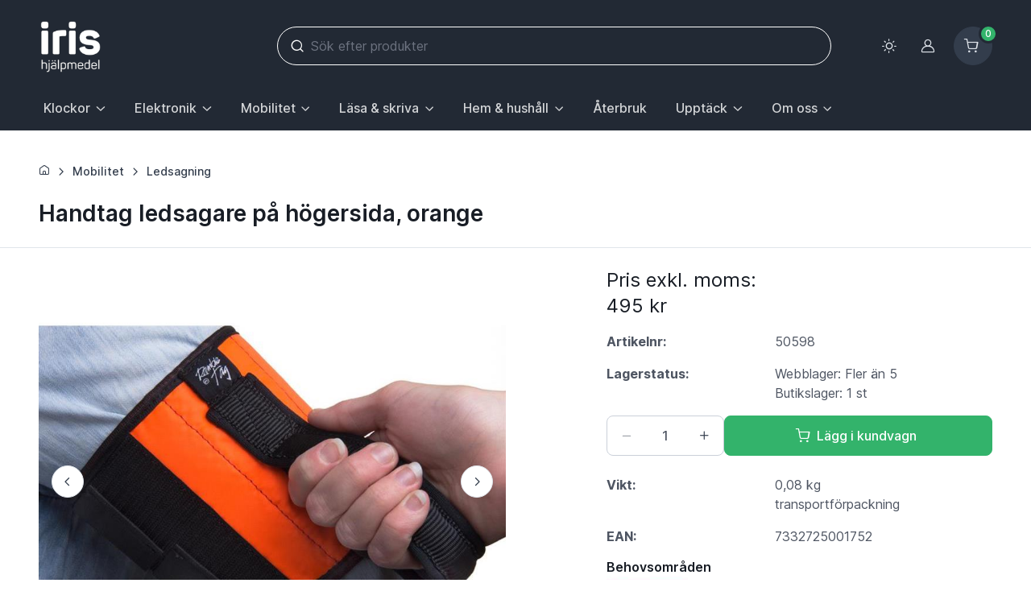

--- FILE ---
content_type: text/html; charset=utf-8
request_url: https://www.irishjalpmedel.se/article/handtag-ledsagare-pa-hogersida-orange
body_size: 20497
content:
<!DOCTYPE html>
<html lang="sv" data-bs-theme="light" >
<head>
        <!-- Google Tag Manager -->
        <script>
            (function (w, d, s, l, i) {
                w[l] = w[l] || []; w[l].push({
                    'gtm.start':
                        new Date().getTime(), event: 'gtm.js'
                }); var f = d.getElementsByTagName(s)[0],
                    j = d.createElement(s), dl = l != 'dataLayer' ? '&l=' + l : ''; j.async = true; j.src =
                        'https://www.googletagmanager.com/gtm.js?id=' + i + dl; f.parentNode.insertBefore(j, f);
            })(window, document, 'script', 'dataLayer', 'GTM-TNHPWJT');</script>
        <!-- End Google Tag Manager -->
    <meta charset="utf-8" />
    <!-- Viewport -->
    <meta name="viewport" content="width=device-width, initial-scale=1, minimum-scale=1, maximum-scale=1, viewport-fit=cover">
    <title>Handtag ledsagare p&#xE5; h&#xF6;gersida, orange - Iris Hj&#xE4;lpmedel</title>
    <meta name="description" content="Ramble Tag &#xE4;r ett hj&#xE4;lpmedel f&#xF6;r personer med synneds&#xE4;ttning som promenerar med ledsagare. Handtaget g&#xF6;r det enkelt att h&#xE5;lla i ledsagaren, vilket m&#xF6;jligg&#xF6;r fri r&#xF6;rlighet utan fysisk kontakt.">
    <meta name="keywords">
    <meta name="author" content="Iris Hj&#xE4;lpmedel AB">
    <!-- <script src="https://kit.fontawesome.com/f7ed3b33fb.js" crossorigin="anonymous"></script>-->

    <!-- Webmanifest + Favicon / App icons -->
    <meta name="apple-mobile-web-app-capable" content="yes">
    <meta name="apple-mobile-web-app-status-bar-style" content="black">
    <link rel="icon" type="image/png" href="/images/favicon.png" />

    <!-- Theme switcher (color modes) -->
    <script src="/assets/js/theme-switcher.js?v=ICrJqPoGlz5ATwkVhdE5GYk4eJSFO3wna7jyBh40_Vo"></script>

    <!-- Preloaded local web font (Inter) -->
    <link rel="preload" href="/assets/fonts/inter-variable-latin.woff2?v=O88EyjAeRPE_QEyKBKpK5wf2epUOEu8wwjj5bnhCZqE" as="font" type="font/woff2" crossorigin>

    <!-- Font icons -->
    <link rel="preload" href="/assets/icons/cartzilla-icons.woff2?v=XB_YG4IcFePyIz-BeAcladYAcjkXtLdScpzT-yPMwpo" as="font" type="font/woff2" crossorigin>
    <link rel="stylesheet" href="/assets/icons/cartzilla-icons.min.css?v=VFXJmEdGDeVxBrhDGzvJvaqijIjmFnvQ4DW8k2BQLfk">

    <link rel="stylesheet" href="/assets/vendor/swiper/swiper-bundle.min.css?v=izXGNk-6VnNiyNV3vJB6Bfad4O0HT8A4uCHJOS2RwhU">
    <!-- <link rel="stylesheet" href="~/assets/vendor/drift-zoom/dist/drift-basic.min.css" asp-append-version="true"> -->
    <link rel="stylesheet" href="/assets/vendor/simplebar/dist/simplebar.min.css">
    <link rel="stylesheet" href="/assets/vendor/choices.js/public/assets/styles/choices.min.css?v=g0uAHC-YSeiS2X_1GuQ3OMQkSR0wd82xvcbPtWlOG5I">
    <link rel="stylesheet" href="/assets/vendor/nouislider/dist/nouislider.min.css?v=nckVXP1jMdH1YpiBrAvGOSgkP6TB2DsXzkkhtSAL4K4">
    <link rel="stylesheet" href="/assets/vendor/glightbox/dist/css/glightbox.min.css">

    


    <!-- Bootstrap + Theme styles -->
    <link rel="preload" href="/assets/css/theme.css" as="style">
    <link rel="stylesheet" href="/assets/css/theme.css" id="theme-styles">


    <link rel="stylesheet" href="/css/style.css?v=Jg7_HdfR5x7cTxlFq-6fXXUiOMJMHwiufjF4TJVijms" />
    <script src="https://code.jquery.com/jquery-3.7.1.min.js" integrity="sha256-/JqT3SQfawRcv/BIHPThkBvs0OEvtFFmqPF/lYI/Cxo=" crossorigin="anonymous"></script>
        <link rel="canonical" href="https://www.irishjalpmedel.se/article/handtag-ledsagare-pa-hogersida-orange" />
<link rel="alternate" hreflang="sv" href="https://www.irishjalpmedel.se/article/handtag-ledsagare-pa-hogersida-orange">
        <script type="application/ld&#x2B;json">
            [{"@context":"https://schema.org","@type":"BreadcrumbList","itemListElement":[{"@type":"ListItem","position":1,"name":"Mobilitet","item":"https://www.irishjalpmedel.se/mobilitet"},{"@type":"ListItem","position":2,"name":"Ledsagning","item":"https://www.irishjalpmedel.se/mobilitet/ledsagning"},{"@type":"ListItem","position":3,"name":"Handtag ledsagare på högersida, orange","item":"https://www.irishjalpmedel.se/article/handtag-ledsagare-pa-hogersida-orange"}]}, 
{"@context":"https://schema.org","@type":"Product","name":"Handtag ledsagare på högersida, orange","url":"https://www.irishjalpmedel.se/article/handtag-ledsagare-pa-hogersida-orange","description":"Ramble Tag är ett hjälpmedel för personer med synnedsättning som promenerar med ledsagare. Det här handtaget, höger, är tänkt för en person som vill ha sin ledsagare på sin högra sida. Finns i färgerna svart/orange som syns tydligt.  Ramble Tag är bekväm, väderbeständig och ventilerande. \nDet starka ''SpaceTec''- och rephandtaget gör det enkelt att hålla i ledsagaren, vilket möjliggör fri rörlighet utan fysisk kontakt. Manschetten kan justeras för att passa ledsagarens arm med två kardborreband. \nMaterial: vattentåliga material som nylon, polyester, space tech och space mesh. Om tvätt behövs rekommenderas handtvätt med milda tvättmedel. Ramble Tag torkar mycket snabbt. \n Passar armomkrets 31-42 cm  \n Kan användas när du promenerar med ledsagare  \n Två justerbara kardborreband – en storlek (vuxna) \n Bekväm och vattentålig  designad i Skottland och tillverkad i England – med alla årstider i åtanke! \n Starkt och bekvämt lättvättat SpaceTec-handtag. Sitter bekvämt på hud och kläder \n Storlek: 21 x 3 x 45 cm \n Vikt: 57 g","sku":"50598","gtin":"7332725001752","image":["https://www.irishjalpmedel.se/WebFile/GetResizedImage?guid=b4d8f2ef-d256-414d-895b-0d62aaf392a5&width=800&height=800&addWhitespace=True","https://www.irishjalpmedel.se/WebFile/GetResizedImage?guid=b3a19890-66b0-4d0e-a946-6bf1554c0d98&width=800&height=800&addWhitespace=True","https://www.irishjalpmedel.se/WebFile/GetResizedImage?guid=f314178c-4a81-4901-be58-c9d00bb3a815&width=800&height=800&addWhitespace=True","https://www.irishjalpmedel.se/WebFile/GetResizedImage?guid=5d533253-4f53-421c-ae84-820046ec2da1&width=800&height=800&addWhitespace=True","https://www.irishjalpmedel.se/WebFile/GetResizedImage?guid=ea029ee0-9e06-4202-b10f-583a5132eb8f&width=800&height=800&addWhitespace=True"],"brand":{"@type":"Brand","name":""},"offers":{"@type":"Offer","price":495.0000,"priceCurrency":"SEK","availability":"https://schema.org/InStock"}}]
        </script>
</head>
<body>
        <!-- Google Tag Manager (noscript) -->
        <noscript b-kekg4081qp><iframe b-kekg4081qp src="https://www.googletagmanager.com/ns.html?id=GTM-TNHPWJT" height="0" width="0" style="display:none;visibility:hidden"></iframe></noscript>
        <!-- End Google Tag Manager (noscript) -->
    



<!-- Shopping cart offcanvas -->
<div class="offcanvas offcanvas-end pb-sm-2 px-sm-2" id="shoppingCart" tabindex="-1" aria-labelledby="shoppingCartLabel" style="width: 500px">

    <!-- Header -->
    <div class="offcanvas-header flex-column align-items-start py-3 pt-lg-4">
        <div class="d-flex align-items-center justify-content-between w-100 mb-3 mb-lg-4">
            <h4 class="offcanvas-title" id="shoppingCartLabel">Kundvagn</h4>
            <button type="button" class="btn-close" data-bs-dismiss="offcanvas" aria-label="St&#xE4;ng"></button>
        </div>
             <p class="fs-sm">Kundvagnen är tom</p>
    </div>

</div>


<!-- Navigation bar (Page header) -->
<header class="navbar navbar-expand-lg navbar-dark bg-dark d-block z-fixed p-0" data-sticky-navbar='{"offset": 500}'>
    <div class="container d-block py-1 py-lg-3" data-bs-theme="dark">
        <div class="navbar-stuck-hide pt-1"></div>
        <div class="row flex-nowrap align-items-center g-0">
            <div class="col col-lg-3 d-flex align-items-center">

                <!-- Mobile offcanvas menu toggler (Hamburger) -->
                <button type="button" class="navbar-toggler me-4 me-lg-0" data-bs-toggle="offcanvas" data-bs-target="#navbarNav" aria-controls="navbarNav" aria-label="Meny">
                    <span class="navbar-toggler-icon"></span>
                </button>

                <!-- Navbar brand (Logo) -->
                <a href="/" class="navbar-brand me-0">
                    <img src="/img/iris/iris-logotype-white.png" style="max-height: 70px;" alt="Iris Hjälpmedel logo" />
                </a>
            </div>
            <div class="col col-lg-9 d-flex align-items-center justify-content-end">

                <!-- Search visible on screens > 991px wide (lg breakpoint) -->
                <div class="position-relative flex-fill d-none d-lg-block pe-4 pe-xl-5">
                    <form method="get" autocomplete="off" action="/search">
                        <i class="ci-search position-absolute top-50 translate-middle-y d-flex fs-lg text-white ms-3"></i>
                        <input type="search" name="filter" class="form-control form-control-lg form-icon-start border-white rounded-pill" autocomplete="off" placeholder="S&#xF6;k efter produkter">
                    </form>                    
                </div>

                <!-- Button group -->
                <div class="d-flex align-items-center">

                    <!-- Navbar stuck nav toggler -->
                    <button type="button" class="navbar-toggler d-none navbar-stuck-show me-3" data-bs-toggle="collapse" data-bs-target="#stuckNav" aria-controls="stuckNav" aria-expanded="false" aria-label="Toggle navigation in navbar stuck state">
                        <span class="navbar-toggler-icon"></span>
                    </button>

                    <!-- Theme switcher (light/dark/auto) -->
                    <div class="dropdown">
                        <button type="button" class="theme-switcher btn btn-icon btn-lg btn-outline-secondary fs-lg border-0 rounded-circle animate-scale" data-bs-toggle="dropdown" aria-expanded="false" aria-label="Välj tema" title="Välj tema">
                            <span class="theme-icon-active d-flex animate-target">
                                <i class="ci-sun"></i>
                            </span>
                        </button>
                        <ul class="dropdown-menu" style="--cz-dropdown-min-width: 9rem">
                            <li>
                                <button type="button" class="dropdown-item active" data-bs-theme-value="light" aria-pressed="true">
                                    <span class="theme-icon d-flex fs-base me-2">
                                        <i class="ci-sun"></i>
                                    </span>
                                    <span class="theme-label">Ljust tema</span>
                                    <i class="item-active-indicator ci-check ms-auto"></i>
                                </button>
                            </li>
                            <li>
                                <button type="button" class="dropdown-item" data-bs-theme-value="dark" aria-pressed="false">
                                    <span class="theme-icon d-flex fs-base me-2">
                                        <i class="ci-moon"></i>
                                    </span>
                                    <span class="theme-label">Mörkt tema</span>
                                    <i class="item-active-indicator ci-check ms-auto"></i>
                                </button>
                            </li>
                            <li>
                                <button type="button" class="dropdown-item" data-bs-theme-value="auto" aria-pressed="false">
                                    <span class="theme-icon d-flex fs-base me-2">
                                        <i class="ci-auto"></i>
                                    </span>
                                    <span class="theme-label">Automatiskt</span>
                                    <i class="item-active-indicator ci-check ms-auto"></i>
                                </button>
                            </li>
                        </ul>
                    </div>

                    <!-- Search toggle button visible on screens < 992px wide (lg breakpoint) -->
                    <button type="button" class="btn btn-icon btn-lg fs-xl btn-outline-secondary border-0 rounded-circle animate-shake d-lg-none" data-bs-toggle="collapse" data-bs-target="#searchBar" aria-expanded="false" aria-controls="searchBar" aria-label="Toggle search bar">
                        <i class="ci-search animate-target"></i>
                    </button>

                    <!-- Account button visible on screens > 768px wide (md breakpoint) -->
                        <a class="btn btn-icon btn-lg fs-lg btn-outline-secondary border-0 rounded-circle animate-shake d-none d-md-inline-flex" title="Logga in" href="/home/Login">
                            <i class="ci-user animate-target"></i>
                            <span class="visually-hidden">Logga in</span>
                        </a>


                    <!-- Cart button -->
                    <button type="button" class="btn btn-icon btn-lg btn-secondary position-relative rounded-circle ms-2" data-bs-toggle="offcanvas" data-bs-target="#shoppingCart" aria-controls="shoppingCart" aria-label="Kundvagn">
                        <span class="position-absolute top-0 start-100 mt-n1 ms-n3 badge text-bg-success border border-3 border-dark rounded-pill" style="--cz-badge-padding-y: .25em; --cz-badge-padding-x: .42em">0</span>
                        <span class="position-absolute top-0 start-0 d-flex align-items-center justify-content-center w-100 h-100 rounded-circle animate-slide-end fs-lg">
                            <i class="ci-shopping-cart animate-target ms-n1"></i>
                        </span>
                    </button>
                </div>
            </div>
        </div>
        <div class="navbar-stuck-hide pb-1"></div>
    </div>

    <!-- Search visible on screens < 992px wide (lg breakpoint). It is hidden inside collapse by default -->
    <div class="collapse position-absolute top-100 z-2 w-100 bg-dark d-lg-none" id="searchBar">
        <div class="container position-relative my-3" data-bs-theme="dark">
            <form method="get" autocomplete="off" action="/search">
                <i class="ci-search position-absolute top-50 translate-middle-y d-flex fs-lg text-white ms-3"></i>
                <input type="search" name="filter" class="form-control form-icon-start border-white rounded-pill" placeholder="S&#xF6;k efter produkter">
            </form>
        </div>
    </div>

    <!-- Main navigation that turns into offcanvas on screens < 992px wide (lg breakpoint) -->
    <div class="collapse navbar-stuck-hide" id="stuckNav">
        <nav class="offcanvas offcanvas-start" id="navbarNav" tabindex="-1" aria-labelledby="navbarNavLabel">
            <div class="offcanvas-header py-3">
                <h5 class="offcanvas-title" id="navbarNavLabel">Meny</h5>
                <button type="button" class="btn-close" data-bs-dismiss="offcanvas" aria-label="Stäng"></button>
            </div>
            <div class="offcanvas-body py-3 py-lg-0">
                <div class="container px-0 px-lg-3">
                    <div class="row">

                        <!-- Navbar nav -->
                        <div class="col-lg-9 d-lg-flex pt-3 pt-lg-0 ps-lg-0 pb-2">
                            <ul class="navbar-nav position-relative">

                                        <li class="nav-item dropdown me-lg-n1 me-xl-0 ">
                                            <a class="nav-link dropdown-toggle" href="#" role="button" data-bs-toggle="dropdown" data-bs-trigger="hover" aria-expanded="false">Klockor</a>
                                            <span id="elektronik-desc" class="visually-hidden">
                                                Huvudrubrik med undermeny. För att gå till sidan Klockor, välj första posten: Gå till sida.
                                            </span>
                                            <div class="dropdown-menu rounded-4 p-4">
                                                <div class="w-100 h5"><a href="/klockor"><span class="animate-underline animate-target">Klockor - gå till sida</span></a></div>
                                                <div class="d-flex flex-column flex-lg-row gap-4">
                                                    <div style="min-width: 190px">
                                                            <div class="h6  mb-2"><a href="/klockor/armbandsur"><span class="animate-underline animate-target">Armbandsur</span></a></div>
                                                        <ul class="nav flex-column gap-2 mt-0">
                                                                <li class="d-flex w-100 pt-1">
                                                                    <a class="nav-link animate-underline animate-target d-inline fw-normal text-truncate p-0" href="/klockor/armbandsur/taktil">Taktil</a>
                                                                </li>                                                                    
                                                                <li class="d-flex w-100 pt-1">
                                                                    <a class="nav-link animate-underline animate-target d-inline fw-normal text-truncate p-0" href="/klockor/armbandsur/talande">Talande</a>
                                                                </li>                                                                    
                                                                <li class="d-flex w-100 pt-1">
                                                                    <a class="nav-link animate-underline animate-target d-inline fw-normal text-truncate p-0" href="/klockor/armbandsur/tydlig-urtavla">Tydlig urtavla</a>
                                                                </li>                                                                    
                                                                <li class="d-flex w-100 pt-1">
                                                                    <a class="nav-link animate-underline animate-target d-inline fw-normal text-truncate p-0" href="/klockor/armbandsur/tillbehor">Tillbeh&#xF6;r</a>
                                                                </li>                                                                    
                                                        </ul>
                                                            <div class="h6  pt-4  mb-2"><a href="/klockor/fickur"><span class="animate-underline animate-target">Fickur</span></a></div>
                                                        <ul class="nav flex-column gap-2 mt-0">
                                                                <li class="d-flex w-100 pt-1">
                                                                    <a class="nav-link animate-underline animate-target d-inline fw-normal text-truncate p-0" href="/klockor/fickur/tillbehor">Tillbeh&#xF6;r</a>
                                                                </li>                                                                    
                                                        </ul>
                                                            <div class="h6  pt-4  mb-2"><a href="/klockor/nedrakningstimer"><span class="animate-underline animate-target">Nedr&#xE4;kningstimer</span></a></div>
                                                        <ul class="nav flex-column gap-2 mt-0">
                                                        </ul>
</div><div style="min-width: 190px">                                                            <div class="h6  mb-2"><a href="/klockor/vackarklocka"><span class="animate-underline animate-target">V&#xE4;ckarklockor</span></a></div>
                                                        <ul class="nav flex-column gap-2 mt-0">
                                                                <li class="d-flex w-100 pt-1">
                                                                    <a class="nav-link animate-underline animate-target d-inline fw-normal text-truncate p-0" href="/klockor/vackarklocka/tillbehor">Tillbeh&#xF6;r</a>
                                                                </li>                                                                    
                                                        </ul>
                                                    </div>

                                                </div>
                                            </div>
                                        </li>
                                        <li class="nav-item dropdown me-lg-n1 me-xl-0 ">
                                            <a class="nav-link dropdown-toggle" href="#" role="button" data-bs-toggle="dropdown" data-bs-trigger="hover" aria-expanded="false">Elektronik</a>
                                            <span id="elektronik-desc" class="visually-hidden">
                                                Huvudrubrik med undermeny. För att gå till sidan Elektronik, välj första posten: Gå till sida.
                                            </span>
                                            <div class="dropdown-menu rounded-4 p-4">
                                                <div class="w-100 h5"><a href="/elektronik"><span class="animate-underline animate-target">Elektronik - gå till sida</span></a></div>
                                                <div class="d-flex flex-column flex-lg-row gap-4">
                                                    <div style="min-width: 190px">
                                                            <div class="h6  mb-2"><a href="/elektronik/daisyspelare"><span class="animate-underline animate-target">Daisyspelare</span></a></div>
                                                        <ul class="nav flex-column gap-2 mt-0">
                                                                <li class="d-flex w-100 pt-1">
                                                                    <a class="nav-link animate-underline animate-target d-inline fw-normal text-truncate p-0" href="/elektronik/daisyspelare/barbar">B&#xE4;rbar</a>
                                                                </li>                                                                    
                                                                <li class="d-flex w-100 pt-1">
                                                                    <a class="nav-link animate-underline animate-target d-inline fw-normal text-truncate p-0" href="/elektronik/daisyspelare/stationar">Station&#xE4;r</a>
                                                                </li>                                                                    
                                                                <li class="d-flex w-100 pt-1">
                                                                    <a class="nav-link animate-underline animate-target d-inline fw-normal text-truncate p-0" href="/elektronik/daisyspelare/tillbehor">Tillbeh&#xF6;r</a>
                                                                </li>                                                                    
                                                        </ul>
                                                            <div class="h6  pt-4  mb-2"><a href="/elektronik/dator"><span class="animate-underline animate-target">Datorprodukter</span></a></div>
                                                        <ul class="nav flex-column gap-2 mt-0">
                                                                <li class="d-flex w-100 pt-1">
                                                                    <a class="nav-link animate-underline animate-target d-inline fw-normal text-truncate p-0" href="/elektronik/dator/programvara">Programvara</a>
                                                                </li>                                                                    
                                                                <li class="d-flex w-100 pt-1">
                                                                    <a class="nav-link animate-underline animate-target d-inline fw-normal text-truncate p-0" href="/elektronik/dator/tangentbord">Tangentbord</a>
                                                                </li>                                                                    
                                                        </ul>
                                                            <div class="h6  pt-4  mb-2"><a href="/elektronik/fickminnen"><span class="animate-underline animate-target">Fickminnen</span></a></div>
                                                        <ul class="nav flex-column gap-2 mt-0">
                                                                <li class="d-flex w-100 pt-1">
                                                                    <a class="nav-link animate-underline animate-target d-inline fw-normal text-truncate p-0" href="/elektronik/fickminnen/tillbehor">Tillbeh&#xF6;r</a>
                                                                </li>                                                                    
                                                        </ul>
</div><div style="min-width: 190px">                                                            <div class="h6  mb-2"><a href="/elektronik/horlurar"><span class="animate-underline animate-target">H&#xF6;rlurar</span></a></div>
                                                        <ul class="nav flex-column gap-2 mt-0">
                                                        </ul>
                                                            <div class="h6  pt-4  mb-2"><a href="/elektronik/mikrofoner"><span class="animate-underline animate-target">Mikrofoner</span></a></div>
                                                        <ul class="nav flex-column gap-2 mt-0">
                                                        </ul>
                                                            <div class="h6  pt-4  mb-2"><a href="/elektronik/mobiltelefoner"><span class="animate-underline animate-target">Mobiltelefoner </span></a></div>
                                                        <ul class="nav flex-column gap-2 mt-0">
                                                                <li class="d-flex w-100 pt-1">
                                                                    <a class="nav-link animate-underline animate-target d-inline fw-normal text-truncate p-0" href="/elektronik/mobiltelefoner/doro">DORO</a>
                                                                </li>                                                                    
                                                                <li class="d-flex w-100 pt-1">
                                                                    <a class="nav-link animate-underline animate-target d-inline fw-normal text-truncate p-0" href="/elektronik/mobiltelefoner/tal-vibrationsstod">Tal- &amp; vibrationsst&#xF6;d</a>
                                                                </li>                                                                    
                                                                <li class="d-flex w-100 pt-1">
                                                                    <a class="nav-link animate-underline animate-target d-inline fw-normal text-truncate p-0" href="/elektronik/mobiltelefoner/tillbehor">Tillbeh&#xF6;r</a>
                                                                </li>                                                                    
                                                        </ul>
                                                            <div class="h6  pt-4  mb-2"><a href="/elektronik/radio"><span class="animate-underline animate-target">Radio</span></a></div>
                                                        <ul class="nav flex-column gap-2 mt-0">
                                                                <li class="d-flex w-100 pt-1">
                                                                    <a class="nav-link animate-underline animate-target d-inline fw-normal text-truncate p-0" href="/elektronik/radio/tillbehor">Tillbeh&#xF6;r</a>
                                                                </li>                                                                    
                                                        </ul>
</div><div style="min-width: 190px">                                                    </div>

                                                </div>
                                            </div>
                                        </li>
                                        <li class="nav-item dropdown me-lg-n1 me-xl-0 ">
                                            <a class="nav-link dropdown-toggle" href="#" role="button" data-bs-toggle="dropdown" data-bs-trigger="hover" aria-expanded="false">Mobilitet</a>
                                            <span id="elektronik-desc" class="visually-hidden">
                                                Huvudrubrik med undermeny. För att gå till sidan Mobilitet, välj första posten: Gå till sida.
                                            </span>
                                            <div class="dropdown-menu rounded-4 p-4">
                                                <div class="w-100 h5"><a href="/mobilitet"><span class="animate-underline animate-target">Mobilitet - gå till sida</span></a></div>
                                                <div class="d-flex flex-column flex-lg-row gap-4">
                                                    <div style="min-width: 190px">
                                                            <div class="h6  mb-2"><a href="/mobilitet/golvmarkering"><span class="animate-underline animate-target">Golvmarkering</span></a></div>
                                                        <ul class="nav flex-column gap-2 mt-0">
                                                        </ul>
                                                            <div class="h6  pt-4  mb-2"><a href="/mobilitet/indikatorer"><span class="animate-underline animate-target">Indikatorer</span></a></div>
                                                        <ul class="nav flex-column gap-2 mt-0">
                                                        </ul>
                                                            <div class="h6  pt-4  mb-2"><a href="/mobilitet/simulering-fingerad-optik"><span class="animate-underline animate-target">Simulering - fingerad optik</span></a></div>
                                                        <ul class="nav flex-column gap-2 mt-0">
                                                        </ul>
                                                            <div class="h6  pt-4  mb-2"><a href="/mobilitet/vita-kappar"><span class="animate-underline animate-target">Vita k&#xE4;ppar</span></a></div>
                                                        <ul class="nav flex-column gap-2 mt-0">
                                                                <li class="d-flex w-100 pt-1">
                                                                    <a class="nav-link animate-underline animate-target d-inline fw-normal text-truncate p-0" href="/mobilitet/vita-kappar/barnkapp">Barnk&#xE4;pp</a>
                                                                </li>                                                                    
                                                                <li class="d-flex w-100 pt-1">
                                                                    <a class="nav-link animate-underline animate-target d-inline fw-normal text-truncate p-0" href="/mobilitet/vita-kappar/doppskor">Doppskor</a>
                                                                </li>                                                                    
                                                                <li class="d-flex w-100 pt-1">
                                                                    <a class="nav-link animate-underline animate-target d-inline fw-normal text-truncate p-0" href="/mobilitet/vita-kappar/markeringskappar">Markeringsk&#xE4;ppar</a>
                                                                </li>                                                                    
                                                                <li class="d-flex w-100 pt-1">
                                                                    <a class="nav-link animate-underline animate-target d-inline fw-normal text-truncate p-0" href="/mobilitet/vita-kappar/teknikkappar">Teknikk&#xE4;ppar</a>
                                                                </li>                                                                    
                                                                <li class="d-flex w-100 pt-1">
                                                                    <a class="nav-link animate-underline animate-target d-inline fw-normal text-truncate p-0" href="/mobilitet/vita-kappar/stodkapp">St&#xF6;dk&#xE4;pp</a>
                                                                </li>                                                                    
                                                                <li class="d-flex w-100 pt-1">
                                                                    <a class="nav-link animate-underline animate-target d-inline fw-normal text-truncate p-0" href="/mobilitet/vita-kappar/tillbehor">Tillbeh&#xF6;r</a>
                                                                </li>                                                                    
                                                        </ul>
</div><div style="min-width: 190px">                                                            <div class="h6  mb-2"><a href="/mobilitet/ledsagning"><span class="animate-underline animate-target">Ledsagning</span></a></div>
                                                        <ul class="nav flex-column gap-2 mt-0">
                                                        </ul>
                                                            <div class="h6  pt-4  mb-2"><a href="/mobilitet/ledfyrar"><span class="animate-underline animate-target">Ledfyrar</span></a></div>
                                                        <ul class="nav flex-column gap-2 mt-0">
                                                                <li class="d-flex w-100 pt-1">
                                                                    <a class="nav-link animate-underline animate-target d-inline fw-normal text-truncate p-0" href="/mobilitet/ledfyrar/manuell-eller-fjarrstyrd">Manuell eller fj&#xE4;rrstyrd</a>
                                                                </li>                                                                    
                                                                <li class="d-flex w-100 pt-1">
                                                                    <a class="nav-link animate-underline animate-target d-inline fw-normal text-truncate p-0" href="/mobilitet/ledfyrar/tillbehor-till-ledfyrar">Tillbeh&#xF6;r</a>
                                                                </li>                                                                    
                                                        </ul>
                                                    </div>

                                                </div>
                                            </div>
                                        </li>
                                        <li class="nav-item dropdown me-lg-n1 me-xl-0 ">
                                            <a class="nav-link dropdown-toggle" href="#" role="button" data-bs-toggle="dropdown" data-bs-trigger="hover" aria-expanded="false">L&#xE4;sa &amp; skriva</a>
                                            <span id="elektronik-desc" class="visually-hidden">
                                                Huvudrubrik med undermeny. För att gå till sidan L&#xE4;sa &amp; skriva, välj första posten: Gå till sida.
                                            </span>
                                            <div class="dropdown-menu rounded-4 p-4">
                                                <div class="w-100 h5"><a href="/lasa-skriva"><span class="animate-underline animate-target">L&#xE4;sa &amp; skriva - gå till sida</span></a></div>
                                                <div class="d-flex flex-column flex-lg-row gap-4">
                                                    <div style="min-width: 190px">
                                                            <div class="h6  mb-2"><a href="/lasa-skriva/almanacka"><span class="animate-underline animate-target">Almanackor</span></a></div>
                                                        <ul class="nav flex-column gap-2 mt-0">
                                                                <li class="d-flex w-100 pt-1">
                                                                    <a class="nav-link animate-underline animate-target d-inline fw-normal text-truncate p-0" href="/lasa-skriva/almanacka/tillbehor">Tillbeh&#xF6;r</a>
                                                                </li>                                                                    
                                                        </ul>
                                                            <div class="h6  pt-4  mb-2"><a href="/lasa-skriva/belysning"><span class="animate-underline animate-target">Belysning</span></a></div>
                                                        <ul class="nav flex-column gap-2 mt-0">
                                                        </ul>
                                                            <div class="h6  pt-4  mb-2"><a href="/lasa-skriva/brusreducerande-glasogon-quietframes"><span class="animate-underline animate-target">Brusreducerande glas&#xF6;gon QuietFrames</span></a></div>
                                                        <ul class="nav flex-column gap-2 mt-0">
                                                        </ul>
                                                            <div class="h6  pt-4  mb-2"><a href="/lasa-skriva/forstoring"><span class="animate-underline animate-target">F&#xF6;rstoring</span></a></div>
                                                        <ul class="nav flex-column gap-2 mt-0">
                                                                <li class="d-flex w-100 pt-1">
                                                                    <a class="nav-link animate-underline animate-target d-inline fw-normal text-truncate p-0" href="/lasa-skriva/forstoring/belysning">Belysning</a>
                                                                </li>                                                                    
                                                                <li class="d-flex w-100 pt-1">
                                                                    <a class="nav-link animate-underline animate-target d-inline fw-normal text-truncate p-0" href="/lasa-skriva/forstoring/handoptik">Handoptik</a>
                                                                </li>                                                                    
                                                                <li class="d-flex w-100 pt-1">
                                                                    <a class="nav-link animate-underline animate-target d-inline fw-normal text-truncate p-0" href="/lasa-skriva/forstoring/lupp">Lupp</a>
                                                                </li>                                                                    
                                                                <li class="d-flex w-100 pt-1">
                                                                    <a class="nav-link animate-underline animate-target d-inline fw-normal text-truncate p-0" href="/lasa-skriva/forstoring/tillbehor">Tillbeh&#xF6;r</a>
                                                                </li>                                                                    
                                                        </ul>
</div><div style="min-width: 190px">                                                            <div class="h6  mb-2"><a href="/lasa-skriva/linjerade-block"><span class="animate-underline animate-target">Linjerade block</span></a></div>
                                                        <ul class="nav flex-column gap-2 mt-0">
                                                        </ul>
                                                            <div class="h6  pt-4  mb-2"><a href="/lasa-skriva/las-skrivstod"><span class="animate-underline animate-target">L&#xE4;s- &amp; skrivst&#xF6;d</span></a></div>
                                                        <ul class="nav flex-column gap-2 mt-0">
                                                        </ul>
                                                            <div class="h6  pt-4  mb-2"><a href="/lasa-skriva/laskameror"><span class="animate-underline animate-target">L&#xE4;skameror</span></a></div>
                                                        <ul class="nav flex-column gap-2 mt-0">
                                                                <li class="d-flex w-100 pt-1">
                                                                    <a class="nav-link animate-underline animate-target d-inline fw-normal text-truncate p-0" href="/lasa-skriva/laskameror/portabel">Portabel</a>
                                                                </li>                                                                    
                                                                <li class="d-flex w-100 pt-1">
                                                                    <a class="nav-link animate-underline animate-target d-inline fw-normal text-truncate p-0" href="/lasa-skriva/laskameror/laskamera-stationar">Station&#xE4;r</a>
                                                                </li>                                                                    
                                                        </ul>
                                                            <div class="h6  pt-4  mb-2"><a href="/lasa-skriva/lasmaskin"><span class="animate-underline animate-target">L&#xE4;smaskiner</span></a></div>
                                                        <ul class="nav flex-column gap-2 mt-0">
                                                        </ul>
                                                            <div class="h6  pt-4  mb-2"><a href="/lasa-skriva/namnteckningsram"><span class="animate-underline animate-target">Namnteckningsramar</span></a></div>
                                                        <ul class="nav flex-column gap-2 mt-0">
                                                        </ul>
                                                            <div class="h6  pt-4  mb-2"><a href="/lasa-skriva/punkt-taktilt"><span class="animate-underline animate-target">Punkt &amp; taktilt</span></a></div>
                                                        <ul class="nav flex-column gap-2 mt-0">
                                                                <li class="d-flex w-100 pt-1">
                                                                    <a class="nav-link animate-underline animate-target d-inline fw-normal text-truncate p-0" href="/lasa-skriva/punkt-taktilt/brevpasar">Brevp&#xE5;sar</a>
                                                                </li>                                                                    
                                                                <li class="d-flex w-100 pt-1">
                                                                    <a class="nav-link animate-underline animate-target d-inline fw-normal text-truncate p-0" href="/lasa-skriva/punkt-taktilt/etikett">Etiketter</a>
                                                                </li>                                                                    
                                                                <li class="d-flex w-100 pt-1">
                                                                    <a class="nav-link animate-underline animate-target d-inline fw-normal text-truncate p-0" href="/lasa-skriva/punkt-taktilt/muff-ritbrada">Muff- &amp; ritbr&#xE4;dor</a>
                                                                </li>                                                                    
                                                                <li class="d-flex w-100 pt-1">
                                                                    <a class="nav-link animate-underline animate-target d-inline fw-normal text-truncate p-0" href="/lasa-skriva/punkt-taktilt/punktpapper">Punktpapper</a>
                                                                </li>                                                                    
                                                                <li class="d-flex w-100 pt-1">
                                                                    <a class="nav-link animate-underline animate-target d-inline fw-normal text-truncate p-0" href="/lasa-skriva/punkt-taktilt/punktskriftsmaskin">Punktskriftsmaskiner</a>
                                                                </li>                                                                    
                                                                <li class="d-flex w-100 pt-1">
                                                                    <a class="nav-link animate-underline animate-target d-inline fw-normal text-truncate p-0" href="/lasa-skriva/punkt-taktilt/reglett">Reglett</a>
                                                                </li>                                                                    
                                                                <li class="d-flex w-100 pt-1">
                                                                    <a class="nav-link animate-underline animate-target d-inline fw-normal text-truncate p-0" href="/lasa-skriva/punkt-taktilt/svallpappsmaskin-papper">Sv&#xE4;llpappsmaskin &amp; papper</a>
                                                                </li>                                                                    
                                                                <li class="d-flex w-100 pt-1">
                                                                    <a class="nav-link animate-underline animate-target d-inline fw-normal text-truncate p-0" href="/lasa-skriva/punkt-taktilt/tillbehor">Tillbeh&#xF6;r</a>
                                                                </li>                                                                    
                                                        </ul>
</div><div style="min-width: 190px">                                                            <div class="h6  mb-2"><a href="/lasa-skriva/parm-register"><span class="animate-underline animate-target">P&#xE4;rmar &amp; register</span></a></div>
                                                        <ul class="nav flex-column gap-2 mt-0">
                                                        </ul>
                                                    </div>

                                                </div>
                                            </div>
                                        </li>
                                        <li class="nav-item dropdown me-lg-n1 me-xl-0 ">
                                            <a class="nav-link dropdown-toggle" href="#" role="button" data-bs-toggle="dropdown" data-bs-trigger="hover" aria-expanded="false">Hem &amp; hush&#xE5;ll</a>
                                            <span id="elektronik-desc" class="visually-hidden">
                                                Huvudrubrik med undermeny. För att gå till sidan Hem &amp; hush&#xE5;ll, välj första posten: Gå till sida.
                                            </span>
                                            <div class="dropdown-menu rounded-4 p-4">
                                                <div class="w-100 h5"><a href="/hem-hushall"><span class="animate-underline animate-target">Hem &amp; hush&#xE5;ll - gå till sida</span></a></div>
                                                <div class="d-flex flex-column flex-lg-row gap-4">
                                                    <div style="min-width: 190px">
                                                            <div class="h6  mb-2"><a href="/hem-hushall/forvaring"><span class="animate-underline animate-target">F&#xF6;rvaring</span></a></div>
                                                        <ul class="nav flex-column gap-2 mt-0">
                                                        </ul>
                                                            <div class="h6  pt-4  mb-2"><a href="/hem-hushall/personvard"><span class="animate-underline animate-target">H&#xE4;lsa</span></a></div>
                                                        <ul class="nav flex-column gap-2 mt-0">
                                                        </ul>
                                                            <div class="h6  pt-4  mb-2"><a href="/hem-hushall/identifiering"><span class="animate-underline animate-target">Identifiering</span></a></div>
                                                        <ul class="nav flex-column gap-2 mt-0">
                                                                <li class="d-flex w-100 pt-1">
                                                                    <a class="nav-link animate-underline animate-target d-inline fw-normal text-truncate p-0" href="/hem-hushall/identifiering/etikettlasningssystem">Etikettl&#xE4;sningssystem</a>
                                                                </li>                                                                    
                                                                <li class="d-flex w-100 pt-1">
                                                                    <a class="nav-link animate-underline animate-target d-inline fw-normal text-truncate p-0" href="/hem-hushall/identifiering/markning">M&#xE4;rkning</a>
                                                                </li>                                                                    
                                                                <li class="d-flex w-100 pt-1">
                                                                    <a class="nav-link animate-underline animate-target d-inline fw-normal text-truncate p-0" href="/hem-hushall/identifiering/synskadesymbol">Synskadesymbol</a>
                                                                </li>                                                                    
                                                                <li class="d-flex w-100 pt-1">
                                                                    <a class="nav-link animate-underline animate-target d-inline fw-normal text-truncate p-0" href="/hem-hushall/identifiering/tillbehor">Tillbeh&#xF6;r</a>
                                                                </li>                                                                    
                                                        </ul>
                                                            <div class="h6  pt-4  mb-2"><a href="/hem-hushall/matberedning"><span class="animate-underline animate-target">Matberedning</span></a></div>
                                                        <ul class="nav flex-column gap-2 mt-0">
                                                        </ul>
</div><div style="min-width: 190px">                                                            <div class="h6  mb-2"><a href="/hem-hushall/miniraknare"><span class="animate-underline animate-target">Minir&#xE4;knare</span></a></div>
                                                        <ul class="nav flex-column gap-2 mt-0">
                                                        </ul>
                                                            <div class="h6  pt-4  mb-2"><a href="/hem-hushall/spegel"><span class="animate-underline animate-target">Speglar</span></a></div>
                                                        <ul class="nav flex-column gap-2 mt-0">
                                                        </ul>
                                                            <div class="h6  pt-4  mb-2"><a href="/hem-hushall/spel"><span class="animate-underline animate-target">Spel</span></a></div>
                                                        <ul class="nav flex-column gap-2 mt-0">
                                                                <li class="d-flex w-100 pt-1">
                                                                    <a class="nav-link animate-underline animate-target d-inline fw-normal text-truncate p-0" href="/hem-hushall/spel/bradspel">Br&#xE4;dspel</a>
                                                                </li>                                                                    
                                                                <li class="d-flex w-100 pt-1">
                                                                    <a class="nav-link animate-underline animate-target d-inline fw-normal text-truncate p-0" href="/hem-hushall/spel/kortspel">Kortspel</a>
                                                                </li>                                                                    
                                                                <li class="d-flex w-100 pt-1">
                                                                    <a class="nav-link animate-underline animate-target d-inline fw-normal text-truncate p-0" href="/hem-hushall/spel/ovrigt">&#xD6;vrigt</a>
                                                                </li>                                                                    
                                                        </ul>
                                                            <div class="h6  pt-4  mb-2"><a href="/hem-hushall/somnad"><span class="animate-underline animate-target">S&#xF6;mnad</span></a></div>
                                                        <ul class="nav flex-column gap-2 mt-0">
                                                        </ul>
                                                            <div class="h6  pt-4  mb-2"><a href="/hem-hushall/vaga-och-mata"><span class="animate-underline animate-target">V&#xE4;ga &amp; m&#xE4;ta</span></a></div>
                                                        <ul class="nav flex-column gap-2 mt-0">
                                                                <li class="d-flex w-100 pt-1">
                                                                    <a class="nav-link animate-underline animate-target d-inline fw-normal text-truncate p-0" href="/hem-hushall/vaga-och-mata/tumstockar">Tumstockar</a>
                                                                </li>                                                                    
                                                                <li class="d-flex w-100 pt-1">
                                                                    <a class="nav-link animate-underline animate-target d-inline fw-normal text-truncate p-0" href="/hem-hushall/vaga-och-mata/mattband">M&#xE5;ttband</a>
                                                                </li>                                                                    
                                                                <li class="d-flex w-100 pt-1">
                                                                    <a class="nav-link animate-underline animate-target d-inline fw-normal text-truncate p-0" href="/hem-hushall/vaga-och-mata/termometrar">Termometrar</a>
                                                                </li>                                                                    
                                                                <li class="d-flex w-100 pt-1">
                                                                    <a class="nav-link animate-underline animate-target d-inline fw-normal text-truncate p-0" href="/hem-hushall/vaga-och-mata/vag">V&#xE5;gar</a>
                                                                </li>                                                                    
                                                                <li class="d-flex w-100 pt-1">
                                                                    <a class="nav-link animate-underline animate-target d-inline fw-normal text-truncate p-0" href="/hem-hushall/vaga-och-mata/tillbehor">Tillbeh&#xF6;r</a>
                                                                </li>                                                                    
                                                        </ul>
</div><div style="min-width: 190px">                                                    </div>

                                                </div>
                                            </div>
                                        </li>
                                        <li class="nav-item me-lg-n2 me-xl-0">
                                            <a class="nav-link" href="/aterbruk">&#xC5;terbruk</a>
                                        </li>
                                        <li class="nav-item dropdown me-lg-n1 me-xl-0 ">
                                            <a class="nav-link dropdown-toggle" href="#" role="button" data-bs-toggle="dropdown" data-bs-trigger="hover" aria-expanded="false">Uppt&#xE4;ck</a>
                                            <span id="elektronik-desc" class="visually-hidden">
                                                Huvudrubrik med undermeny. För att gå till sidan Uppt&#xE4;ck, välj första posten: Gå till sida.
                                            </span>
                                            <div class="dropdown-menu rounded-4 p-4">
                                                <div class="w-100 h5"><a href="/upptack"><span class="animate-underline animate-target">Uppt&#xE4;ck - gå till sida</span></a></div>
                                                <div class="d-flex flex-column flex-lg-row gap-4">
                                                    <div style="min-width: 190px">
                                                            <div class="h6  mb-2"><a href="/upptack/behovsomraden"><span class="animate-underline animate-target">Behovsomr&#xE5;den</span></a></div>
                                                        <ul class="nav flex-column gap-2 mt-0">
                                                        </ul>
                                                            <div class="h6  pt-4  mb-2"><a href="/upptack/fyndvaror"><span class="animate-underline animate-target">Fyndvaror</span></a></div>
                                                        <ul class="nav flex-column gap-2 mt-0">
                                                        </ul>
                                                            <div class="h6  pt-4  mb-2"><a href="/upptack/kampanjer"><span class="animate-underline animate-target">Kampanjer</span></a></div>
                                                        <ul class="nav flex-column gap-2 mt-0">
                                                        </ul>
                                                            <div class="h6  pt-4  mb-2"><a href="/upptack/personliga-utmaningar"><span class="animate-underline animate-target">Personliga utmaningar</span></a></div>
                                                        <ul class="nav flex-column gap-2 mt-0">
                                                        </ul>
                                                            <div class="h6  pt-4  mb-2"><a href="/upptack/produktnyheter"><span class="animate-underline animate-target">Produktnyheter</span></a></div>
                                                        <ul class="nav flex-column gap-2 mt-0">
                                                        </ul>
                                                            <div class="h6  pt-4  mb-2"><a href="/varumarken"><span class="animate-underline animate-target">Varum&#xE4;rken</span></a></div>
                                                        <ul class="nav flex-column gap-2 mt-0">
                                                        </ul>
                                                            <div class="h6  pt-4  mb-2"><a href="/upptack/tjanster"><span class="animate-underline animate-target">Tj&#xE4;nster</span></a></div>
                                                        <ul class="nav flex-column gap-2 mt-0">
                                                                <li class="d-flex w-100 pt-1">
                                                                    <a class="nav-link animate-underline animate-target d-inline fw-normal text-truncate p-0" href="/upptack/tjanster/konsulter">Konsulter</a>
                                                                </li>                                                                    
                                                                <li class="d-flex w-100 pt-1">
                                                                    <a class="nav-link animate-underline animate-target d-inline fw-normal text-truncate p-0" href="/upptack/tjanster/broschyrer">Broschyrer</a>
                                                                </li>                                                                    
                                                                <li class="d-flex w-100 pt-1">
                                                                    <a class="nav-link animate-underline animate-target d-inline fw-normal text-truncate p-0" href="/upptack/tjanster/bocker">B&#xF6;cker</a>
                                                                </li>                                                                    
                                                                <li class="d-flex w-100 pt-1">
                                                                    <a class="nav-link animate-underline animate-target d-inline fw-normal text-truncate p-0" href="/upptack/tjanster/reparation-rekonditionering">Reparation &amp; rekonditionering</a>
                                                                </li>                                                                    
                                                        </ul>
</div><div style="min-width: 190px">                                                            <div class="h6  mb-2"><a href="/upptack/klassificering"><span class="animate-underline animate-target">Klassificering</span></a></div>
                                                        <ul class="nav flex-column gap-2 mt-0">
                                                                <li class="d-flex w-100 pt-1">
                                                                    <a class="nav-link animate-underline animate-target d-inline fw-normal text-truncate p-0" href="/upptack/klassificering/ce-mdr-klass-1">CE MDR klass 1</a>
                                                                </li>                                                                    
                                                        </ul>
                                                    </div>

                                                </div>
                                            </div>
                                        </li>
                                        <li class="nav-item dropdown me-lg-n1 me-xl-0 ">
                                            <a class="nav-link dropdown-toggle" href="#" role="button" data-bs-toggle="dropdown" data-bs-trigger="hover" aria-expanded="false">Om oss</a>
                                            <span id="elektronik-desc" class="visually-hidden">
                                                Huvudrubrik med undermeny. För att gå till sidan Om oss, välj första posten: Gå till sida.
                                            </span>
                                            <div class="dropdown-menu rounded-4 p-4">
                                                <div class="w-100 h5"><a href="/om-oss"><span class="animate-underline animate-target">Om oss - gå till sida</span></a></div>
                                                <div class="d-flex flex-column flex-lg-row gap-4">
                                                    <div style="min-width: 190px">
                                                            <div class="h6  mb-2"><a href="/om-oss/kontakt"><span class="animate-underline animate-target">Kontakt</span></a></div>
                                                        <ul class="nav flex-column gap-2 mt-0">
                                                        </ul>
                                                            <div class="h6  pt-4  mb-2"><a href="/kundservice"><span class="animate-underline animate-target">Kundservice</span></a></div>
                                                        <ul class="nav flex-column gap-2 mt-0">
                                                        </ul>
                                                            <div class="h6  pt-4  mb-2"><a href="/om-oss/showroom"><span class="animate-underline animate-target">Showroom</span></a></div>
                                                        <ul class="nav flex-column gap-2 mt-0">
                                                        </ul>
                                                            <div class="h6  pt-4  mb-2"><a href="/aktiviteter"><span class="animate-underline animate-target">Aktiviteter</span></a></div>
                                                        <ul class="nav flex-column gap-2 mt-0">
                                                        </ul>
                                                            <div class="h6  pt-4  mb-2"><a href="/nyheter"><span class="animate-underline animate-target">Nyheter</span></a></div>
                                                        <ul class="nav flex-column gap-2 mt-0">
                                                        </ul>
                                                            <div class="h6  pt-4  mb-2"><a href="/om-oss/dokument"><span class="animate-underline animate-target">Dokument</span></a></div>
                                                        <ul class="nav flex-column gap-2 mt-0">
                                                        </ul>
                                                    </div>

                                                </div>
                                            </div>
                                        </li>

                                
                            </ul>
                            <hr class="d-lg-none my-3">
                            <ul class="navbar-nav ms-auto  d-md-none">


                            </ul>
                        </div>
                    </div>
                </div>
            </div>
            <div class="offcanvas-header border-top py-3 mt-3 d-md-none">
                    <div class="nav nav-justified w-100">
                        <a class="nav-link border-end" href="/home/Login">
                            <i class="ci-user fs-lg opacity-60 me-2"></i> Logga in
                         </a>
                    </div>                    
            </div>
        </nav>
    </div>
</header>
    <main b-kekg4081qp class="content-wrapper">    
        <div b-kekg4081qp id="page-content">




<main class="content-wrapper">
    <!-- Breadcrumb -->
    <nav class="container pt-3 my-3 my-md-4" aria-label="breadcrumb">
        <ol class="breadcrumb">


                <li class="breadcrumb-item text-nowrap ">
                    <a href="/"><i class="ci-home"></i></a>
                </li>
                    <li class="breadcrumb-item text-nowrap " >
                        <a href="/mobilitet">
                            Mobilitet
                        </a>
                    </li>
                    <li class="breadcrumb-item text-nowrap active"  aria-current=&quot;page&quot; >
                        <a href="/mobilitet/ledsagning">
                            Ledsagning
                        </a>
                    </li>
        </ol>
    </nav>


    <!-- Page title -->
    <h1 class="h3 container mb-4">Handtag ledsagare p&#xE5; h&#xF6;gersida, orange</h1>
    <div class="border-bottom"></div>


    <!-- Gallery + Product options -->
    <section class="container pb-5 mb-1 mb-sm-2 ">
        
        <div class="row">

            <!-- Product gallery -->
            <div class="col-md-6">

                <!-- Preview (Large image) -->
                <div class="swiper" data-swiper='{
                      "loop": true,
                      "navigation": {
                        "prevEl": ".btn-prev",
                        "nextEl": ".btn-next"
                      },
                      "thumbs": {
                        "swiper": "#thumbs"
                      }
                    }'>
                    <div class="swiper-wrapper">
                                <div class="swiper-slide">
                                    <div class="ratio ratio-1x1">
                                        <img src="/WebFile/GetResizedImage?guid=b4d8f2ef-d256-414d-895b-0d62aaf392a5&width=800&height=800&addWhitespace=True" alt="Bild på Handtag ledsagare p&#xE5; h&#xF6;gersida, orange">
                                    </div>
                                </div>
                                <div class="swiper-slide">
                                    <div class="ratio ratio-1x1">
                                        <img src="/WebFile/GetResizedImage?guid=b3a19890-66b0-4d0e-a946-6bf1554c0d98&width=800&height=800&addWhitespace=True" alt="Bild på Handtag ledsagare p&#xE5; h&#xF6;gersida, orange">
                                    </div>
                                </div>
                                <div class="swiper-slide">
                                    <div class="ratio ratio-1x1">
                                        <img src="/WebFile/GetResizedImage?guid=f314178c-4a81-4901-be58-c9d00bb3a815&width=800&height=800&addWhitespace=True" alt="Bild på Handtag ledsagare p&#xE5; h&#xF6;gersida, orange">
                                    </div>
                                </div>
                                <div class="swiper-slide">
                                    <div class="ratio ratio-1x1">
                                        <img src="/WebFile/GetResizedImage?guid=5d533253-4f53-421c-ae84-820046ec2da1&width=800&height=800&addWhitespace=True" alt="Bild på Handtag ledsagare p&#xE5; h&#xF6;gersida, orange">
                                    </div>
                                </div>
                                <div class="swiper-slide">
                                    <div class="ratio ratio-1x1">
                                        <img src="/WebFile/GetResizedImage?guid=ea029ee0-9e06-4202-b10f-583a5132eb8f&width=800&height=800&addWhitespace=True" alt="Bild på Handtag ledsagare p&#xE5; h&#xF6;gersida, orange">
                                    </div>
                                </div>
                    </div>

                    <!-- Prev button -->
                    <div class="position-absolute top-50 start-0 z-2 translate-middle-y ms-sm-2 ms-lg-3">
                        <button type="button" class="btn btn-prev btn-icon btn-outline-secondary bg-body rounded-circle animate-slide-start" aria-label="Prev">
                            <i class="ci-chevron-left fs-lg animate-target"></i>
                        </button>
                    </div>

                    <!-- Next button -->
                    <div class="position-absolute top-50 end-0 z-2 translate-middle-y me-sm-2 me-lg-3">
                        <button type="button" class="btn btn-next btn-icon btn-outline-secondary bg-body rounded-circle animate-slide-end" aria-label="Next">
                            <i class="ci-chevron-right fs-lg animate-target"></i>
                        </button>
                    </div>
                </div>
                <!-- Thumbnails -->
                <div class="swiper swiper-load swiper-thumbs pt-2 mt-1" id="thumbs" data-swiper='{
              "loop": true,
              "spaceBetween": 12,
              "slidesPerView": 3,
              "watchSlidesProgress": true,
              "breakpoints": {
                "340": {
                  "slidesPerView": 4
                },
                "500": {
                  "slidesPerView": 5
                },
                "600": {
                  "slidesPerView": 6
                },
                "768": {
                  "slidesPerView": 4
                },
                "992": {
                  "slidesPerView": 5
                },
                "1200": {
                  "slidesPerView": 6
                }
              }
            }'>
                    <div class="swiper-wrapper">
                                <div class="swiper-slide swiper-thumb">
                                    <div class="ratio ratio-1x1" style="max-width: 94px">
                                        <img src="/WebFile/GetResizedImage?guid=b4d8f2ef-d256-414d-895b-0d62aaf392a5&width=300&height=300&addWhitespace=True" class="swiper-thumb-img" alt="Liten bild på Handtag ledsagare p&#xE5; h&#xF6;gersida, orange">
                                    </div>
                                </div>
                                <div class="swiper-slide swiper-thumb">
                                    <div class="ratio ratio-1x1" style="max-width: 94px">
                                        <img src="/WebFile/GetResizedImage?guid=b3a19890-66b0-4d0e-a946-6bf1554c0d98&width=300&height=300&addWhitespace=True" class="swiper-thumb-img" alt="Liten bild på Handtag ledsagare p&#xE5; h&#xF6;gersida, orange">
                                    </div>
                                </div>
                                <div class="swiper-slide swiper-thumb">
                                    <div class="ratio ratio-1x1" style="max-width: 94px">
                                        <img src="/WebFile/GetResizedImage?guid=f314178c-4a81-4901-be58-c9d00bb3a815&width=300&height=300&addWhitespace=True" class="swiper-thumb-img" alt="Liten bild på Handtag ledsagare p&#xE5; h&#xF6;gersida, orange">
                                    </div>
                                </div>
                                <div class="swiper-slide swiper-thumb">
                                    <div class="ratio ratio-1x1" style="max-width: 94px">
                                        <img src="/WebFile/GetResizedImage?guid=5d533253-4f53-421c-ae84-820046ec2da1&width=300&height=300&addWhitespace=True" class="swiper-thumb-img" alt="Liten bild på Handtag ledsagare p&#xE5; h&#xF6;gersida, orange">
                                    </div>
                                </div>
                                <div class="swiper-slide swiper-thumb">
                                    <div class="ratio ratio-1x1" style="max-width: 94px">
                                        <img src="/WebFile/GetResizedImage?guid=ea029ee0-9e06-4202-b10f-583a5132eb8f&width=300&height=300&addWhitespace=True" class="swiper-thumb-img" alt="Liten bild på Handtag ledsagare p&#xE5; h&#xF6;gersida, orange">
                                    </div>
                                </div>
                    </div>
                </div>
            </div>


            <!-- Product options -->
            <div class="col-md-6 col-xl-5 offset-xl-1 pt-4">
                <div class="ps-md-4 ps-xl-0">
                    <div class="position-relative" id="zoomPane">

                        <!-- Model -->

                        <div class=" mb-3 ">
                            <div class="h4 fw-normal text-accent me-1">
                                    <span>Pris exkl. moms: </span><br />
                                495 kr
                                
                            </div>
                        </div>
                    
                         
      
                    

                        <div class="row">
                            <div class="col-5 mb-3"><b>Artikelnr:</b></div>
                            <div class="col-7 mb-3">50598</div>
                        </div>
                        <div class="row">
                            <div class="col-5 mb-3"><b>Lagerstatus:</b></div>
                            <div class="col-7 mb-3">                                
                                    <div>Webblager: Fler &#xE4;n 5</div>
                                        <div>Butikslager: 1 st</div>
                                </div>
                        </div>

                        <!-- Count + Buttons -->
                        <div class="d-flex flex-wrap flex-sm-nowrap flex-md-wrap flex-lg-nowrap gap-3 gap-lg-2 gap-xl-3 mb-4">
                            <div class="count-input flex-shrink-0 order-sm-1">
                                <button type="button" class="btn btn-icon btn-lg" data-decrement aria-label="Minska antal">
                                    <i class="ci-minus"></i>
                                </button>
                                <input type="number" class="form-control form-control-lg" value="1" min="1" max="1000" readonly>
                                <button type="button" class="btn btn-icon btn-lg" data-increment aria-label="Öka antal">
                                    <i class="ci-plus"></i>
                                </button>
                            </div>
                            <button type="button" class="btn btn-lg btn-success w-100 animate-slide-end order-sm-2 order-md-4 order-lg-2" onclick="return AjaxBuy('50598', document.querySelector('.count-input input').value, 'https://www.irishjalpmedel.se', true) ;">
                                <i class="ci-shopping-cart fs-lg animate-target ms-n1 me-2" aria-hidden="true"></i> L&#xE4;gg i kundvagn
                            </button>
                        </div>

                            <div class="row">
                                <div class="col-5 mb-3"><b>Vikt:</b></div>
                                <div class="col-7 mb-3">
                                    0,08 kg
                                    <div>transportförpackning</div>
                                </div>
                            </div>
                            <div class="row">
                                <div class="col-5 mb-3">
                                    <b>EAN:</b>
                                </div>
                                <div class="col-7 mb-3">
                                    <span>7332725001752</span>                                    
                                </div>
                            </div>
                    </div>





      

                    
                        <div class="mb-3">
                                <h3 class="h6 mb-0">Behovsomr&#xE5;den</h3> 
                                <div class="row">
                                        <div class="col-3 mb-3"  title="Behovsomr&#xE5;den: Orientering">
                                            <a href="/upptack/behovsomraden/orientering">
                                            <img class="img img-fluid" alt="Behovsomr&#xE5;den: Orientering" src="/WebFile/GetResizedImage?guid=84265798-b104-4f38-8c36-0b61872ec4fe&amp;width=120&amp;height=120&amp;addWhitespace=True" />
                                            </a>
                                        </div>
                                </div>
                                <h3 class="h6 mb-0">Personliga utmaningar</h3> 
                                <div class="row">
                                        <div class="col-3 mb-3"  title="Personliga utmaningar: Blind">
                                            <a href="/upptack/personliga-utmaningar/blind">
                                            <img class="img img-fluid" alt="Personliga utmaningar: Blind" src="/WebFile/GetResizedImage?guid=77dc6872-947b-4371-bf9b-f0347c46d5bb&amp;width=120&amp;height=120&amp;addWhitespace=True" />
                                            </a>
                                        </div>
                                        <div class="col-3 mb-3"  title="Personliga utmaningar: Synsvag">
                                            <a href="/upptack/personliga-utmaningar/synsvag">
                                            <img class="img img-fluid" alt="Personliga utmaningar: Synsvag" src="/WebFile/GetResizedImage?guid=cfff4c6b-2088-4445-8beb-a5221249b9ef&amp;width=120&amp;height=120&amp;addWhitespace=True" />
                                            </a>
                                        </div>
                                </div>
                        </div>

                    <div class="accordion" id="infoAccordion">
                           <div class="accordion-item border-top">
                            <h3 class="accordion-header" id="headingWarranty">
                                <button type="button" class="accordion-button animate-underline " data-bs-toggle="collapse" data-bs-target="#warranty" aria-expanded="false" aria-controls="warranty">
                                        <span class="animate-target me-2">Specifikation</span>
                                </button>
                            </h3>
                            <div class="accordion-collapse collapse show" id="warranty" aria-labelledby="headingWarranty" data-bs-parent="#infoAccordion">
                                <div class="accordion-body">


                                    <table class="table table-borderless fs-sm mb-2">
                                        <tbody>
                                                <tr>
                                                    <td class="py-2 ps-0 fw-semibold ">Behovsomr&#xE5;den:</td>
                                                        <td class="text-body-emphasistext-end py-2 pe-0"><a href="/upptack/behovsomraden/orientering">Orientering</a><br />
</td>
                                                </tr>
                                                <tr>
                                                    <td class="py-2 ps-0 fw-semibold ">Personliga utmaningar:</td>
                                                        <td class="text-body-emphasistext-end py-2 pe-0"><a href="/upptack/personliga-utmaningar/blind">Blind</a><br />
<a href="/upptack/personliga-utmaningar/synsvag">Synsvag</a><br />
</td>
                                                </tr>
                                        </tbody>                                        
                                    </table>
                                </div>
                            </div>
                        </div>
                      
                        
                    </div>
                </div>
            </div>
        </div>
    </section>


    <!-- Product details -->
    <section class="container pb-5 mb-2 mb-md-3 mb-lg-4 mb-xl-5">
        <div class="row">
            <div class="col-md-7">



                    <h2 class="h3 pb-2 pb-md-3">Beskrivning</h2>
                    <div class="mb-3"><p>Ramble Tag &auml;r ett hj&auml;lpmedel f&ouml;r personer med synneds&auml;ttning som promenerar med ledsagare. <span style="font-size: 13px; font-style: normal; font-weight: 400;">Det h&auml;r handtaget, h&ouml;ger</span><span style="font-weight: 400; font-style: normal; font-size: 13px;">, &auml;r t&auml;nkt f&ouml;r en person som vill ha sin ledsagare p&aring; sin h&ouml;gra sida.&nbsp;</span>Finns i f&auml;rgerna svart/orange som syns tydligt.&nbsp; Ramble Tag &auml;r bekv&auml;m, v&auml;derbest&auml;ndig och ventilerande.<br />
Det starka &quot;SpaceTec&quot;- och rephandtaget g&ouml;r det enkelt att h&aring;lla i ledsagaren, vilket m&ouml;jligg&ouml;r fri r&ouml;rlighet utan fysisk kontakt. Manschetten kan justeras f&ouml;r att passa ledsagarens arm med tv&aring; kardborreband.</p>

<p>Material: vattent&aring;liga material som nylon, polyester, space tech och space mesh. Om tv&auml;tt beh&ouml;vs rekommenderas handtv&auml;tt med milda tv&auml;ttmedel. Ramble Tag torkar mycket snabbt.</p>

<ul>
	<li>Passar armomkrets 31-42 cm&nbsp;</li>
	<li>Kan anv&auml;ndas n&auml;r du promenerar med ledsagare&nbsp;</li>
	<li>Tv&aring; justerbara kardborreband &ndash; en storlek (vuxna)</li>
	<li>Bekv&auml;m och vattent&aring;lig; designad i Skottland och tillverkad i England &ndash; med alla &aring;rstider i &aring;tanke!</li>
	<li>Starkt och bekv&auml;mt l&auml;ttv&auml;ttat SpaceTec-handtag. Sitter bekv&auml;mt p&aring; hud och kl&auml;der</li>
	<li>Storlek: 21 x 3 x 45 cm</li>
	<li>Vikt: 57 g</li>
</ul>
</div>



            </div>


        </div>
    </section>


    <div class="container pb-5">
        <h2 class="h3 pb-2">Liknande artiklar</h2>
        <!-- Products grid-->
        <div class="row g-4 pb-3 mb-3 divArticles row-cols-2 row-cols-md-4 " data-sortid="516cb" id="divArticles-516cb">
                <div class="col divArticle" style="  " data-articleno="50597" data-name="handtag-ledsagare-pa-vanstersida-orange" data-price="396">
                    <div class="product-card animate-underline hover-effect-opacity bg-body rounded">
                        <div class="position-relative">
                            <a class="d-block rounded-top overflow-hidden p-3 p-sm-4" href="/article/handtag-ledsagare-pa-vanstersida-orange">
                                <div class="ratio" style="--cz-aspect-ratio: calc(240 / 258 * 100%)">
                                    <img class="lazyload" alt="Handtag ledsagare p&#xE5; v&#xE4;nstersida, orange" src="/img/loading.gif" data-src="/WebFile/GetResizedImage?guid=c7c59519-ae97-41ad-9c3d-6cdcb0af6587&amp;width=300&amp;height=300&amp;addWhitespace=True">
                                </div>
                            </a>
                        </div>
                        <div class="w-100 min-w-0 px-1 pb-2 px-sm-3 pb-sm-3">                            
                                <h3 class="pb-1 mb-1" style="min-height: 37px;">
                                    <a class="d-block fs-sm fw-medium" href="/article/handtag-ledsagare-pa-vanstersida-orange">
                                        <span class="animate-target">Handtag ledsagare p&#xE5; v&#xE4;nstersida, orange</span>
                                    </a>
                                </h3>
                                <div class="d-flex align-items-center justify-content-between">
                                    <div class="h6 lh-1 mb-0">495 kr</div>
                                    <button type="button" class="btn btn-success animate-slide-end ms-2" aria-label="Lägg till i kundvagn" onclick="return AjaxBuy('50597', 1, 'https://www.irishjalpmedel.se', true) ;">
                                        <i class="ci-shopping-cart fs-base animate-target" ></i> <span class="mx-1">Köp</span>
                                    </button>
                                </div>
                        </div>
                           <div class="  bg-body rounded-bottom shadow mt-n2 p-3 pt-1 ">
                            <span class="position-absolute top-0 start-0 w-100 bg-body mt-n2 py-2"></span>
                            <ul class="list-unstyled d-flex flex-column gap-2 m-0">
                                    <li class="d-flex align-items-center">
                                        <span class="fs-xs">Artikelnummer:</span>
                                        <span class="d-block flex-grow-1 border-bottom border-dashed px-1 mt-2 mx-2"></span>
                                        <span class="text-dark-emphasis fs-xs fw-medium text-end">50597</span>
                                    </li>
                                <li class="d-flex align-items-center">
                                    <span class="fs-xs">Webblager:</span>
                                    <span class="d-block flex-grow-1 border-bottom border-dashed px-1 mt-2 mx-2"></span>
                                    <span class="text-dark-emphasis fs-xs fw-medium text-end">1 st</span>
                                </li>
                            </ul>
                        </div>
                    </div>
                </div>
        </div>
    <hr class="my-3">
        <h2 class="h3 pb-2">Andra k&#xF6;pte &#xE4;ven</h2>
        <!-- Products grid-->
        <div class="row g-4 pb-3 mb-3 divArticles row-cols-2 row-cols-md-4 " data-sortid="b8d87" id="divArticles-b8d87">
                <div class="col divArticle" style="  " data-articleno="55599" data-name="forstoringslampa-1-75x-3d-17-cm-daylight-omega-7" data-price="3632">
                    <div class="product-card animate-underline hover-effect-opacity bg-body rounded">
                        <div class="position-relative">
                            <a class="d-block rounded-top overflow-hidden p-3 p-sm-4" href="/article/forstoringslampa-1-75x-3d-17-cm-daylight-omega-7">
                                <div class="ratio" style="--cz-aspect-ratio: calc(240 / 258 * 100%)">
                                    <img class="lazyload" alt="F&#xF6;rstoringslampa 1,75X/3D 17 cm Daylight Omega 7" src="/img/loading.gif" data-src="/WebFile/GetResizedImage?guid=d1186e27-68a3-4556-af02-137fb4aa712c&amp;width=300&amp;height=300&amp;addWhitespace=True">
                                </div>
                            </a>
                        </div>
                        <div class="w-100 min-w-0 px-1 pb-2 px-sm-3 pb-sm-3">                            
                                <h3 class="pb-1 mb-1" style="min-height: 37px;">
                                    <a class="d-block fs-sm fw-medium" href="/article/forstoringslampa-1-75x-3d-17-cm-daylight-omega-7">
                                        <span class="animate-target">F&#xF6;rstoringslampa 1,75X/3D 17 cm Daylight Omega 7</span>
                                    </a>
                                </h3>
                                <div class="d-flex align-items-center justify-content-between">
                                    <div class="h6 lh-1 mb-0">4 540 kr</div>
                                    <button type="button" class="btn btn-success animate-slide-end ms-2" aria-label="Lägg till i kundvagn" onclick="return AjaxBuy('55599', 1, 'https://www.irishjalpmedel.se', true) ;">
                                        <i class="ci-shopping-cart fs-base animate-target" ></i> <span class="mx-1">Köp</span>
                                    </button>
                                </div>
                        </div>
                           <div class="  bg-body rounded-bottom shadow mt-n2 p-3 pt-1 ">
                            <span class="position-absolute top-0 start-0 w-100 bg-body mt-n2 py-2"></span>
                            <ul class="list-unstyled d-flex flex-column gap-2 m-0">
                                    <li class="d-flex align-items-center">
                                        <span class="fs-xs">Artikelnummer:</span>
                                        <span class="d-block flex-grow-1 border-bottom border-dashed px-1 mt-2 mx-2"></span>
                                        <span class="text-dark-emphasis fs-xs fw-medium text-end">55599</span>
                                    </li>
                                <li class="d-flex align-items-center">
                                    <span class="fs-xs">Webblager:</span>
                                    <span class="d-block flex-grow-1 border-bottom border-dashed px-1 mt-2 mx-2"></span>
                                    <span class="text-dark-emphasis fs-xs fw-medium text-end">4 st</span>
                                </li>
                            </ul>
                        </div>
                    </div>
                </div>
                <div class="col divArticle" style="  " data-articleno="50597" data-name="handtag-ledsagare-pa-vanstersida-orange" data-price="396">
                    <div class="product-card animate-underline hover-effect-opacity bg-body rounded">
                        <div class="position-relative">
                            <a class="d-block rounded-top overflow-hidden p-3 p-sm-4" href="/article/handtag-ledsagare-pa-vanstersida-orange">
                                <div class="ratio" style="--cz-aspect-ratio: calc(240 / 258 * 100%)">
                                    <img class="lazyload" alt="Handtag ledsagare p&#xE5; v&#xE4;nstersida, orange" src="/img/loading.gif" data-src="/WebFile/GetResizedImage?guid=c7c59519-ae97-41ad-9c3d-6cdcb0af6587&amp;width=300&amp;height=300&amp;addWhitespace=True">
                                </div>
                            </a>
                        </div>
                        <div class="w-100 min-w-0 px-1 pb-2 px-sm-3 pb-sm-3">                            
                                <h3 class="pb-1 mb-1" style="min-height: 37px;">
                                    <a class="d-block fs-sm fw-medium" href="/article/handtag-ledsagare-pa-vanstersida-orange">
                                        <span class="animate-target">Handtag ledsagare p&#xE5; v&#xE4;nstersida, orange</span>
                                    </a>
                                </h3>
                                <div class="d-flex align-items-center justify-content-between">
                                    <div class="h6 lh-1 mb-0">495 kr</div>
                                    <button type="button" class="btn btn-success animate-slide-end ms-2" aria-label="Lägg till i kundvagn" onclick="return AjaxBuy('50597', 1, 'https://www.irishjalpmedel.se', true) ;">
                                        <i class="ci-shopping-cart fs-base animate-target" ></i> <span class="mx-1">Köp</span>
                                    </button>
                                </div>
                        </div>
                           <div class="  bg-body rounded-bottom shadow mt-n2 p-3 pt-1 ">
                            <span class="position-absolute top-0 start-0 w-100 bg-body mt-n2 py-2"></span>
                            <ul class="list-unstyled d-flex flex-column gap-2 m-0">
                                    <li class="d-flex align-items-center">
                                        <span class="fs-xs">Artikelnummer:</span>
                                        <span class="d-block flex-grow-1 border-bottom border-dashed px-1 mt-2 mx-2"></span>
                                        <span class="text-dark-emphasis fs-xs fw-medium text-end">50597</span>
                                    </li>
                                <li class="d-flex align-items-center">
                                    <span class="fs-xs">Webblager:</span>
                                    <span class="d-block flex-grow-1 border-bottom border-dashed px-1 mt-2 mx-2"></span>
                                    <span class="text-dark-emphasis fs-xs fw-medium text-end">1 st</span>
                                </li>
                            </ul>
                        </div>
                    </div>
                </div>
                <div class="col divArticle" style="  " data-articleno="50335-115" data-name="markeringskapp-nordisk-med-multigrepp-115-cm-6-delad" data-price="1164">
                    <div class="product-card animate-underline hover-effect-opacity bg-body rounded">
                        <div class="position-relative">
                            <a class="d-block rounded-top overflow-hidden p-3 p-sm-4" href="/article/markeringskapp-nordisk-med-multigrepp-115-cm-6-delad">
                                <div class="ratio" style="--cz-aspect-ratio: calc(240 / 258 * 100%)">
                                    <img class="lazyload" alt="Markeringsk&#xE4;pp Nordisk med multigrepp 115 cm, 6-delad" src="/img/loading.gif" data-src="/WebFile/GetResizedImage?guid=28ab6f4f-3938-4b05-8082-ea7b99f7d810&amp;width=300&amp;height=300&amp;addWhitespace=True">
                                </div>
                            </a>
                        </div>
                        <div class="w-100 min-w-0 px-1 pb-2 px-sm-3 pb-sm-3">                            
                                <h3 class="pb-1 mb-1" style="min-height: 37px;">
                                    <a class="d-block fs-sm fw-medium " href="/article/markeringskapp-nordisk-med-multigrepp-115-cm-6-delad">
                                        <span class="animate-target">Markeringsk&#xE4;pp Nordisk med multigrepp</span>
                                    </a>
                                </h3>
                                <div class="d-flex align-items-center justify-content-between mb-2">
                                    <div class="h6 lh-1 mb-0">Fr&#xE5;n: 1 455 kr</div>
                                    <a class="btn btn-success animate-slide-end ms-2" aria-label="Mer info" href="/article/markeringskapp-nordisk-med-multigrepp-115-cm-6-delad">
                                        <i class="ci-info fs-base animate-target"></i> <span class="mx-1">Mer info</span>
                                    </a>
                                </div>
                        </div>
                           <div class="  bg-body rounded-bottom shadow mt-n2 p-3 pt-1 ">
                            <span class="position-absolute top-0 start-0 w-100 bg-body mt-n2 py-2"></span>
                            <ul class="list-unstyled d-flex flex-column gap-2 m-0">
                                    <li class="d-flex align-items-center">
                                        <span class="fs-xs">Modeller:</span>
                                        <span class="d-block flex-grow-1 border-bottom border-dashed px-1 mt-2 mx-2"></span>
                                        <span class="text-dark-emphasis fs-xs fw-medium text-end">Finns i 2 varianter</span>
                                    </li>
                                <li class="d-flex align-items-center">
                                    <span class="fs-xs">Webblager:</span>
                                    <span class="d-block flex-grow-1 border-bottom border-dashed px-1 mt-2 mx-2"></span>
                                    <span class="text-dark-emphasis fs-xs fw-medium text-end">Fler &#xE4;n 5</span>
                                </li>
                                    <li class="d-flex align-items-center">
                                        <span class="fs-xs">Klassificering:</span>
                                        <span class="d-block flex-grow-1 border-bottom border-dashed px-1 mt-2 mx-2"></span>
                                        <span class="text-dark-emphasis fs-xs fw-medium text-end">CE MDR klass 1</span>
                                    </li>
                                    <li class="d-flex align-items-center">
                                        <span class="fs-xs">Varumärke:</span>
                                        <span class="d-block flex-grow-1 border-bottom border-dashed px-1 mt-2 mx-2"></span>
                                        <span class="text-dark-emphasis fs-xs fw-medium text-end">Ambutech Inc</span>
                                    </li>
                            </ul>
                        </div>
                    </div>
                </div>
                <div class="col divArticle" style="  display: none;  " data-articleno="50335-095" data-name="markeringskapp-nordisk-med-multigrepp-95-cm-5-delad" data-price="1164">
                    <div class="product-card animate-underline hover-effect-opacity bg-body rounded">
                        <div class="position-relative">
                            <a class="d-block rounded-top overflow-hidden p-3 p-sm-4" href="/article/markeringskapp-nordisk-med-multigrepp-95-cm-5-delad">
                                <div class="ratio" style="--cz-aspect-ratio: calc(240 / 258 * 100%)">
                                    <img class="lazyload" alt="Markeringsk&#xE4;pp Nordisk med multigrepp 95 cm, 5-delad" src="/img/loading.gif" data-src="/WebFile/GetResizedImage?guid=28ab6f4f-3938-4b05-8082-ea7b99f7d810&amp;width=300&amp;height=300&amp;addWhitespace=True">
                                </div>
                            </a>
                        </div>
                        <div class="w-100 min-w-0 px-1 pb-2 px-sm-3 pb-sm-3">                            
                                <h3 class="pb-1 mb-1" style="min-height: 37px;">
                                    <a class="d-block fs-sm fw-medium " href="/article/markeringskapp-nordisk-med-multigrepp-95-cm-5-delad">
                                        <span class="animate-target">Markeringsk&#xE4;pp Nordisk med multigrepp</span>
                                    </a>
                                </h3>
                                <div class="d-flex align-items-center justify-content-between mb-2">
                                    <div class="h6 lh-1 mb-0">Fr&#xE5;n: 1 455 kr</div>
                                    <a class="btn btn-success animate-slide-end ms-2" aria-label="Mer info" href="/article/markeringskapp-nordisk-med-multigrepp-95-cm-5-delad">
                                        <i class="ci-info fs-base animate-target"></i> <span class="mx-1">Mer info</span>
                                    </a>
                                </div>
                        </div>
                           <div class="  bg-body rounded-bottom shadow mt-n2 p-3 pt-1 ">
                            <span class="position-absolute top-0 start-0 w-100 bg-body mt-n2 py-2"></span>
                            <ul class="list-unstyled d-flex flex-column gap-2 m-0">
                                    <li class="d-flex align-items-center">
                                        <span class="fs-xs">Modeller:</span>
                                        <span class="d-block flex-grow-1 border-bottom border-dashed px-1 mt-2 mx-2"></span>
                                        <span class="text-dark-emphasis fs-xs fw-medium text-end">Finns i 2 varianter</span>
                                    </li>
                                <li class="d-flex align-items-center">
                                    <span class="fs-xs">Webblager:</span>
                                    <span class="d-block flex-grow-1 border-bottom border-dashed px-1 mt-2 mx-2"></span>
                                    <span class="text-dark-emphasis fs-xs fw-medium text-end">Fler &#xE4;n 5</span>
                                </li>
                                    <li class="d-flex align-items-center">
                                        <span class="fs-xs">Klassificering:</span>
                                        <span class="d-block flex-grow-1 border-bottom border-dashed px-1 mt-2 mx-2"></span>
                                        <span class="text-dark-emphasis fs-xs fw-medium text-end">CE MDR klass 1</span>
                                    </li>
                                    <li class="d-flex align-items-center">
                                        <span class="fs-xs">Varumärke:</span>
                                        <span class="d-block flex-grow-1 border-bottom border-dashed px-1 mt-2 mx-2"></span>
                                        <span class="text-dark-emphasis fs-xs fw-medium text-end">Ambutech Inc</span>
                                    </li>
                            </ul>
                        </div>
                    </div>
                </div>
                <div class="col divArticle" style="  " data-articleno="54107" data-name="milestone-112-fickminne" data-price="4996">
                    <div class="product-card animate-underline hover-effect-opacity bg-body rounded">
                        <div class="position-relative">
                            <a class="d-block rounded-top overflow-hidden p-3 p-sm-4" href="/article/milestone-112-fickminne">
                                <div class="ratio" style="--cz-aspect-ratio: calc(240 / 258 * 100%)">
                                    <img class="lazyload" alt="Milestone 112 fickminne" src="/img/loading.gif" data-src="/WebFile/GetResizedImage?guid=baf8fe0d-d891-44ce-8820-4a8fe60354de&amp;width=300&amp;height=300&amp;addWhitespace=True">
                                </div>
                            </a>
                        </div>
                        <div class="w-100 min-w-0 px-1 pb-2 px-sm-3 pb-sm-3">                            
                                <h3 class="pb-1 mb-1" style="min-height: 37px;">
                                    <a class="d-block fs-sm fw-medium " href="/article/milestone-112-fickminne">
                                        <span class="animate-target">Milestone 112 fickminne</span>
                                    </a>
                                </h3>
                                <div class="d-flex align-items-center justify-content-between mb-2">
                                    <div class="h6 lh-1 mb-0">Fr&#xE5;n: 6 245 kr</div>
                                    <a class="btn btn-success animate-slide-end ms-2" aria-label="Mer info" href="/article/milestone-112-fickminne">
                                        <i class="ci-info fs-base animate-target"></i> <span class="mx-1">Mer info</span>
                                    </a>
                                </div>
                        </div>
                           <div class="  bg-body rounded-bottom shadow mt-n2 p-3 pt-1 ">
                            <span class="position-absolute top-0 start-0 w-100 bg-body mt-n2 py-2"></span>
                            <ul class="list-unstyled d-flex flex-column gap-2 m-0">
                                    <li class="d-flex align-items-center">
                                        <span class="fs-xs">Modeller:</span>
                                        <span class="d-block flex-grow-1 border-bottom border-dashed px-1 mt-2 mx-2"></span>
                                        <span class="text-dark-emphasis fs-xs fw-medium text-end">Finns i 1 varianter</span>
                                    </li>
                                <li class="d-flex align-items-center">
                                    <span class="fs-xs">Webblager:</span>
                                    <span class="d-block flex-grow-1 border-bottom border-dashed px-1 mt-2 mx-2"></span>
                                    <span class="text-dark-emphasis fs-xs fw-medium text-end">Fler &#xE4;n 5</span>
                                </li>
                                    <li class="d-flex align-items-center">
                                        <span class="fs-xs">Klassificering:</span>
                                        <span class="d-block flex-grow-1 border-bottom border-dashed px-1 mt-2 mx-2"></span>
                                        <span class="text-dark-emphasis fs-xs fw-medium text-end">CE MDR klass 1</span>
                                    </li>
                                    <li class="d-flex align-items-center">
                                        <span class="fs-xs">Varumärke:</span>
                                        <span class="d-block flex-grow-1 border-bottom border-dashed px-1 mt-2 mx-2"></span>
                                        <span class="text-dark-emphasis fs-xs fw-medium text-end">Bones Inc.</span>
                                    </li>
                            </ul>
                        </div>
                    </div>
                </div>
                <div class="col divArticle" style="  " data-articleno="52079-gr&#xF6;n" data-name="markduttar-gron-50-st-per-ark-5-x-3-mm-plan-topp" data-price="100">
                    <div class="product-card animate-underline hover-effect-opacity bg-body rounded">
                        <div class="position-relative">
                            <a class="d-block rounded-top overflow-hidden p-3 p-sm-4" href="/article/markduttar-gron-50-st-per-ark-5-x-3-mm-plan-topp">
                                <div class="ratio" style="--cz-aspect-ratio: calc(240 / 258 * 100%)">
                                    <img class="lazyload" alt="M&#xE4;rkduttar gr&#xF6;n 50 st per ark 5 x 3 mm plan topp" src="/img/loading.gif" data-src="/WebFile/GetResizedImage?guid=71a3046e-792b-4d3c-9e68-f5e5d89867b6&amp;width=300&amp;height=300&amp;addWhitespace=True">
                                </div>
                            </a>
                        </div>
                        <div class="w-100 min-w-0 px-1 pb-2 px-sm-3 pb-sm-3">                            
                                <h3 class="pb-1 mb-1" style="min-height: 37px;">
                                    <a class="d-block fs-sm fw-medium " href="/article/markduttar-gron-50-st-per-ark-5-x-3-mm-plan-topp">
                                        <span class="animate-target">M&#xE4;rkduttar</span>
                                    </a>
                                </h3>
                                <div class="d-flex align-items-center justify-content-between mb-2">
                                    <div class="h6 lh-1 mb-0">Fr&#xE5;n: 125 kr</div>
                                    <a class="btn btn-success animate-slide-end ms-2" aria-label="Mer info" href="/article/markduttar-gron-50-st-per-ark-5-x-3-mm-plan-topp">
                                        <i class="ci-info fs-base animate-target"></i> <span class="mx-1">Mer info</span>
                                    </a>
                                </div>
                        </div>
                           <div class="  bg-body rounded-bottom shadow mt-n2 p-3 pt-1 ">
                            <span class="position-absolute top-0 start-0 w-100 bg-body mt-n2 py-2"></span>
                            <ul class="list-unstyled d-flex flex-column gap-2 m-0">
                                    <li class="d-flex align-items-center">
                                        <span class="fs-xs">Modeller:</span>
                                        <span class="d-block flex-grow-1 border-bottom border-dashed px-1 mt-2 mx-2"></span>
                                        <span class="text-dark-emphasis fs-xs fw-medium text-end">Finns i 3 varianter</span>
                                    </li>
                                <li class="d-flex align-items-center">
                                    <span class="fs-xs">Webblager:</span>
                                    <span class="d-block flex-grow-1 border-bottom border-dashed px-1 mt-2 mx-2"></span>
                                    <span class="text-dark-emphasis fs-xs fw-medium text-end">2 st</span>
                                </li>
                                    <li class="d-flex align-items-center">
                                        <span class="fs-xs">Butikslager:</span>
                                        <span class="d-block flex-grow-1 border-bottom border-dashed px-1 mt-2 mx-2"></span>
                                        <span class="text-dark-emphasis fs-xs fw-medium text-end">Finns i butik</span>
                                    </li>                                    
                            </ul>
                        </div>
                    </div>
                </div>
                <div class="col divArticle" style="  display: none;  " data-articleno="52074" data-name="markduttar-orange-50-st-per-ark-5-x-3-mm-plan-topp" data-price="100">
                    <div class="product-card animate-underline hover-effect-opacity bg-body rounded">
                        <div class="position-relative">
                            <a class="d-block rounded-top overflow-hidden p-3 p-sm-4" href="/article/markduttar-orange-50-st-per-ark-5-x-3-mm-plan-topp">
                                <div class="ratio" style="--cz-aspect-ratio: calc(240 / 258 * 100%)">
                                    <img class="lazyload" alt="M&#xE4;rkduttar orange 50 st per ark. 5 x 3 mm plan topp" src="/img/loading.gif" data-src="/WebFile/GetResizedImage?guid=dc7d8110-cc65-47e7-b113-959fb759f0f3&amp;width=300&amp;height=300&amp;addWhitespace=True">
                                </div>
                            </a>
                        </div>
                        <div class="w-100 min-w-0 px-1 pb-2 px-sm-3 pb-sm-3">                            
                                <h3 class="pb-1 mb-1" style="min-height: 37px;">
                                    <a class="d-block fs-sm fw-medium " href="/article/markduttar-orange-50-st-per-ark-5-x-3-mm-plan-topp">
                                        <span class="animate-target">M&#xE4;rkduttar</span>
                                    </a>
                                </h3>
                                <div class="d-flex align-items-center justify-content-between mb-2">
                                    <div class="h6 lh-1 mb-0">Fr&#xE5;n: 125 kr</div>
                                    <a class="btn btn-success animate-slide-end ms-2" aria-label="Mer info" href="/article/markduttar-orange-50-st-per-ark-5-x-3-mm-plan-topp">
                                        <i class="ci-info fs-base animate-target"></i> <span class="mx-1">Mer info</span>
                                    </a>
                                </div>
                        </div>
                           <div class="  bg-body rounded-bottom shadow mt-n2 p-3 pt-1 ">
                            <span class="position-absolute top-0 start-0 w-100 bg-body mt-n2 py-2"></span>
                            <ul class="list-unstyled d-flex flex-column gap-2 m-0">
                                    <li class="d-flex align-items-center">
                                        <span class="fs-xs">Modeller:</span>
                                        <span class="d-block flex-grow-1 border-bottom border-dashed px-1 mt-2 mx-2"></span>
                                        <span class="text-dark-emphasis fs-xs fw-medium text-end">Finns i 3 varianter</span>
                                    </li>
                                <li class="d-flex align-items-center">
                                    <span class="fs-xs">Webblager:</span>
                                    <span class="d-block flex-grow-1 border-bottom border-dashed px-1 mt-2 mx-2"></span>
                                    <span class="text-dark-emphasis fs-xs fw-medium text-end">Fler &#xE4;n 5</span>
                                </li>
                                    <li class="d-flex align-items-center">
                                        <span class="fs-xs">Butikslager:</span>
                                        <span class="d-block flex-grow-1 border-bottom border-dashed px-1 mt-2 mx-2"></span>
                                        <span class="text-dark-emphasis fs-xs fw-medium text-end">Finns i butik</span>
                                    </li>                                    
                            </ul>
                        </div>
                    </div>
                </div>
                <div class="col divArticle" style="  display: none;  " data-articleno="52079-r&#xF6;d" data-name="markduttar-rod-50-st-per-ark-5-x-3-mm-plan-topp" data-price="100">
                    <div class="product-card animate-underline hover-effect-opacity bg-body rounded">
                        <div class="position-relative">
                            <a class="d-block rounded-top overflow-hidden p-3 p-sm-4" href="/article/markduttar-rod-50-st-per-ark-5-x-3-mm-plan-topp">
                                <div class="ratio" style="--cz-aspect-ratio: calc(240 / 258 * 100%)">
                                    <img class="lazyload" alt="M&#xE4;rkduttar r&#xF6;d 50 st per ark 5 x 3 mm plan topp" src="/img/loading.gif" data-src="/WebFile/GetResizedImage?guid=7b8b404b-4aff-413e-a558-fde640e8f31a&amp;width=300&amp;height=300&amp;addWhitespace=True">
                                </div>
                            </a>
                        </div>
                        <div class="w-100 min-w-0 px-1 pb-2 px-sm-3 pb-sm-3">                            
                                <h3 class="pb-1 mb-1" style="min-height: 37px;">
                                    <a class="d-block fs-sm fw-medium " href="/article/markduttar-rod-50-st-per-ark-5-x-3-mm-plan-topp">
                                        <span class="animate-target">M&#xE4;rkduttar</span>
                                    </a>
                                </h3>
                                <div class="d-flex align-items-center justify-content-between mb-2">
                                    <div class="h6 lh-1 mb-0">Fr&#xE5;n: 125 kr</div>
                                    <a class="btn btn-success animate-slide-end ms-2" aria-label="Mer info" href="/article/markduttar-rod-50-st-per-ark-5-x-3-mm-plan-topp">
                                        <i class="ci-info fs-base animate-target"></i> <span class="mx-1">Mer info</span>
                                    </a>
                                </div>
                        </div>
                           <div class="  bg-body rounded-bottom shadow mt-n2 p-3 pt-1 ">
                            <span class="position-absolute top-0 start-0 w-100 bg-body mt-n2 py-2"></span>
                            <ul class="list-unstyled d-flex flex-column gap-2 m-0">
                                    <li class="d-flex align-items-center">
                                        <span class="fs-xs">Modeller:</span>
                                        <span class="d-block flex-grow-1 border-bottom border-dashed px-1 mt-2 mx-2"></span>
                                        <span class="text-dark-emphasis fs-xs fw-medium text-end">Finns i 3 varianter</span>
                                    </li>
                                <li class="d-flex align-items-center">
                                    <span class="fs-xs">Webblager:</span>
                                    <span class="d-block flex-grow-1 border-bottom border-dashed px-1 mt-2 mx-2"></span>
                                    <span class="text-dark-emphasis fs-xs fw-medium text-end">Fler &#xE4;n 5</span>
                                </li>
                                    <li class="d-flex align-items-center">
                                        <span class="fs-xs">Butikslager:</span>
                                        <span class="d-block flex-grow-1 border-bottom border-dashed px-1 mt-2 mx-2"></span>
                                        <span class="text-dark-emphasis fs-xs fw-medium text-end">Finns i butik</span>
                                    </li>                                    
                            </ul>
                        </div>
                    </div>
                </div>
        </div>
    <hr class="my-3">

    </div>

        <div class="container pb-5">
            <h3 class="h4">Relaterade sidor</h3>
            
    <div class="row row-cols-1 row-cols-sm-2 row-cols-md-3 row-cols-lg-4 gy-5">
            <article class="col">
                    <a class="ratio d-flex hover-effect-scale rounded overflow-hidden" href="/mobilitet/ledsagning" style="--cz-aspect-ratio: calc(300 / 450 * 100%)">
                        <img src="/images/missing_3x2.jpg" class="hover-effect-target" alt="Bild till sidan: Ledsagning">
                </a>                <div class="pt-4">
                        <div class="nav align-items-center gap-2 pb-2 mt-n1 mb-1">
                            <a class="nav-link text-body fs-xs text-uppercase p-0" href="/mobilitet/ledsagning">Produkter</a>
                        </div>                        
                    <h3 class="h5 mb-0">
                        <a class="hover-effect-underline" href="/mobilitet/ledsagning">Ledsagning</a>
                    </h3>
                </div>
            </article>



    </div>

        </div>

</main>





<script>
    dataLayer.push({ ecommerce: null });  // Clear the previous ecommerce object.
    dataLayer.push({
        event: "view_item",
            ecommerce: {
            currency: "SEK",
            value: 396.00,
            items: [
                        {
                            item_id: "50598",
                            item_name: "Handtag ledsagare p&#xE5; h&#xF6;gersida, orange",
                            item_brand: "",
                            item_category: "Mobilitet",
                            item_category2: ""
                        }
                   ]
            }
    });
</script>





</div>
        <section b-kekg4081qp class="container py-5 my-5 mb-md-2" id="divWait" style="display: none; min-height: 700px;">
            <p b-kekg4081qp class="text-center "><img src="/img/loading.gif" /></p>
            <div b-kekg4081qp class="text-center ">
                <h4 b-kekg4081qp>Vänligen vänta</h4>
            </div>
        </section>
    </main>
    
<section class="container py-5 mb-md-2" id="divWait" style="display: none;">
    <p class="text-center"><img src="/img/loading.gif" /></p>
    <div class="text-center my-5">
        <h4>V&#xE4;nligen v&#xE4;nta</h4>
    </div>
</section>


<!-- Page footer -->
<footer class="footer position-relative bg-dark">
    <span class="position-absolute top-0 start-0 w-100 h-100 bg-body d-none d-block-dark"></span>
    <div class="container position-relative z-1 pt-sm-2 pt-md-3 pt-lg-4" data-bs-theme="dark">

        <!-- Columns with links that are turned into accordion on screens < 500px wide (sm breakpoint) -->
        <div class="accordion py-5" id="footerLinks">
            <div class="row">
                <div class="col-md-4 d-sm-flex flex-md-column align-items-center align-items-md-start pb-3 mb-sm-4">                
                        <div class="text-body fs-sm text-sm-end text-md-start mb-sm-0 mb-md-3 ms-0 ms-sm-auto ms-md-0 me-4"></div>

                    <hr class="d-sm-none my-0">
                    <div class="text-dark-emphasis">
                        <span>Jag best&#xE4;ller som <b>privatperson</b>.<br> Priser visas inklusive moms.</span>
                                <p><a class="btn btn-sm btn-secondary px-1 py-0" rel="nofollow" href="/shop/SetCustomerType?customerType=Company">&#xC4;ndra</a></p>
</div>
                </div>
                <div class="col-md-8">
                    <div class="row row-cols-1 row-cols-sm-3 gx-3 gx-md-4">
                        <div class="col border-0">
                                <div class="text-dark-emphasis"><h5>Om oss</h5>

<p><a href="/om-oss/showroom">Showroom</a></p>

<p><a href="/om-oss/dokument">Dokument</a></p>

<p><a href="/om-oss/kontakt">Kontakter</a></p>

<p><a href="/aktiviteter">Aktiviteter</a></p>

<p><a href="/nyheter">Nyheter</a></p>
</div>

                            <hr class="d-sm-none my-0">
                        </div>
                        <div class="col border-0">
                                <div class="text-dark-emphasis"><h5>Kundservice</h5>

<p><a href="/kundservice/produktsupport">Produktsupport</a></p>

<p><a href="/kundservice/retur-reklamation">Retur &amp; reklamation</a></p>

<p><a href="https://www.irishjalpmedel.se/kundservice/vanliga-fragor-svar-faq">Vanliga fr&aring;gor &amp; svar</a></p>

<p><a href="/shop/TermsOfSales">K&ouml;p &amp; leveransvillkor</a></p>

<p>&nbsp;</p>
</div>

                            <hr class="d-sm-none my-0">
                        </div>
                        <div class="col border-0">
                                <div class="text-dark-emphasis"><p><strong>Iris Hj&auml;lpmedel AB</strong><br />
Org.nr. 556537-0359<br />
<br />
Sandsborgsv&auml;gen 52<br />
122 33 Enskede<br />
<br />
Telefon v&auml;xel: <a href="tel:08399400">08-39 94 00</a><br />
E-post: <a href="mailto:info@irishjalpmedel.se">info@irishjalpmedel.se</a></p>
</div>

                            <hr class="d-sm-none my-0">
                        </div>
                    </div>
                </div>
            </div>
        </div>

        <!-- tag links -->
        <div class="d-flex flex-column gap-3 pb-3 pb-md-4 pb-lg-5 mt-n2 mt-sm-n4 mt-lg-0 mb-4">
                <div class="text-body-tertiary"></div>

        </div>

        <!-- Copyright -->
        <div class="d-md-flex align-items-center border-top py-4">
                <div class="text-body fs-xs text-center text-md-start mb-0 me-4 order-md-1"><p style="text-align: center;"><a href="https://www.irishjalpmedel.se/dynamics/WebFiles/document/ef786da0-d215-40b7-9b04-04801204b4c8/Cookie-policy_241022.pdf">Cookie-policy</a>&nbsp;|&nbsp;<a href="https://www.irishjalpmedel.se/dynamics/WebFiles/document/b3d3e5af-af94-4e99-b402-61be86436317/Integritetspolicy_250306.pdf">Integritetspolicy</a></p>
</div>

        </div>
    </div>
</footer>


<!-- Back to top button -->
<div class="floating-buttons position-fixed top-50 end-0 z-sticky me-3 me-xl-4 pb-4">
    <a class="btn-scroll-top btn btn-sm bg-body border-0 rounded-pill shadow animate-slide-end" href="#top">
        Top
        <i class="ci-arrow-right fs-base ms-1 me-n1 animate-target"></i>
        <span class="position-absolute top-0 start-0 w-100 h-100 border rounded-pill z-0"></span>
        <svg class="position-absolute top-0 start-0 w-100 h-100 z-1" viewBox="0 0 62 32" fill="none" xmlns="http://www.w3.org/2000/svg">
            <rect x=".75" y=".75" width="60.5" height="30.5" rx="15.25" stroke="currentColor" stroke-width="1.5" stroke-miterlimit="10" />
        </svg>
    </a>
</div>








    <script src="/assets/vendor/swiper/swiper-bundle.min.js"></script>
    <!-- <script src="~/assets/vendor/drift-zoom/dist/Drift.min.js"></script> -->
    <script src="/assets/vendor/simplebar/dist/simplebar.min.js"></script>
    <script src="/assets/vendor/choices.js/public/assets/scripts/choices.min.js"></script>
    <script src="/assets/vendor/nouislider/dist/nouislider.min.js"></script>
    <script src="/assets/vendor/glightbox/dist/js/glightbox.min.js"></script>

    

    <script src="/assets/js/theme.js"></script>
    <script src="/components/lazyload/lazyload.min.js"></script>
    <script src="/js/site.js?v=X4P2XRPR6EBcUz6yysroeCVUfmlRU5zOUChrhfbbRhY"></script>
</body>
</html>

--- FILE ---
content_type: text/css
request_url: https://www.irishjalpmedel.se/css/style.css?v=Jg7_HdfR5x7cTxlFq-6fXXUiOMJMHwiufjF4TJVijms
body_size: 24
content:


ul.CybotCookiebotDialogNavItems {
    flex-direction: initial !important;
}

/*.navbar-nav .nav-item a.nav-link {
    white-space: nowrap !important;
}*/

--- FILE ---
content_type: text/javascript
request_url: https://www.irishjalpmedel.se/js/site.js?v=X4P2XRPR6EBcUz6yysroeCVUfmlRU5zOUChrhfbbRhY
body_size: 1670
content:

function AreYouSure() {
    let text = "Är du säker?";
    return confirm(text);
}
function confirmAction() {
    let text = "Är du säker?";
    return confirm(text);
}

function scrollToAnchor(aid) {
    if ($('#' + aid).length) {
        $('html, body').animate({
            'scrollTop': $('#' + aid).offset().top - 20
        }, 10);
        $('html, body').animate({
            'scrollTop': $('#' + aid).offset().top - 10
        }, 400);
    }
}

function AjaxBuy(artNo, quantity, baseUrl) {
    $.ajax({
        type: "POST",
        dataType: 'json',
        url: baseUrl + "/Shop/AddToCart",
        data: { quantity: quantity, articleNo: artNo },
        cache: false,
        timeout: 10000,
        error: function () {
       
                showToast('Could_not_be_added_to_cart', 'danger');

        },
        success: function (data) {
            window.dataLayer = window.dataLayer || [];
            dataLayer.push({ ecommerce: null });  // Clear the previous ecommerce object.
            dataLayer.push({
                event: "add_to_cart",
                ecommerce: {
                    items: [
                        {
                            item_id: artNo
                        }
                    ]
                }
            });
            location.reload(); // temporärt. lös så att cart laddas om med ajax
        }
    });
}

function showToast(message, type) {
    var toastElement = document.createElement('div');
    toastElement.className = 'toast align-items-center text-white bg-' + type + ' border-0 mobile-toast';
    toastElement.setAttribute('role', 'alert');
    toastElement.setAttribute('aria-live', 'assertive');
    toastElement.setAttribute('aria-atomic', 'true');
    toastElement.innerHTML = `
        <div class="d-flex">
            <div class="toast-body">
                ${message}
            </div>
            <button type="button" class="btn-close btn-close-white me-2 m-auto" data-bs-dismiss="toast" aria-label="Close"></button>
        </div>
    `;

    var toastContainer = document.getElementById('toast-container');
    if (!toastContainer) {
        toastContainer = document.createElement('div');
        toastContainer.id = 'toast-container';
        toastContainer.className = 'position-fixed bottom-0 end-0 p-3 mobile-toast-container';
        toastContainer.style.zIndex = '11';
        document.body.appendChild(toastContainer);
    }

    toastContainer.appendChild(toastElement);
    var toast = new bootstrap.Toast(toastElement);
    toast.show();
}

function ShowWaitMessage() {
    $("#divWait").show();
    $("#page-content").hide();
}

function HideWaitMessage() {
    $("#divWait").hide();
    $("#page-content").show();
}

function ConfirmAndShowWaitMessage() {
    let text = "Are you sure?";
    var confirmResult = confirm(text);
    if (confirmResult) {
        ShowWaitMessage();
        return true;
    }
    return false;
}

$(document).ready(function () {
    $("li.nav-item.position-static").removeClass("position-static");

    $("footer a").addClass("text-dark-emphasis");
    $("footer a").addClass("animate-target");
    $("footer a").addClass("animate-underline");
    $("footer a").addClass("fs-md");

    $('.img-responsive').addClass('img-fluid');
    $('.img-responsive').removeClass('img-responsive');
    $('img').on('error', function () {
        if (($(this).attr('src') === '/images/missing_1x1.jpg') === false) {
            $(this).attr('src', '/images/missing_1x1.jpg');
            $(this).css('img-fluid');
        }
    });

    $("img.lazyload").lazyload();

    //$('input').dblclick(function () {
       
    //    return;
    //});
    //$('a').dblclick(function () {
   
    //    return;
    //});
    //$('button').dblclick(function () {
   
    //    return;
    //});
    $("form.ShowWaitMessage").on("submit", function () {
        //alert("hej");
        ShowWaitMessage() 
    });


});


document.addEventListener("DOMContentLoaded", function () {

    let clickLocked = false;

    document.addEventListener("click", function (e) {

        if (clickLocked) {
            e.preventDefault();
            e.stopPropagation();
            return false;
        }

        clickLocked = true;

        setTimeout(() => {
            clickLocked = false;
        }, 800); // 0.8 sekunder "dubbelklick-fönster"
    });
});